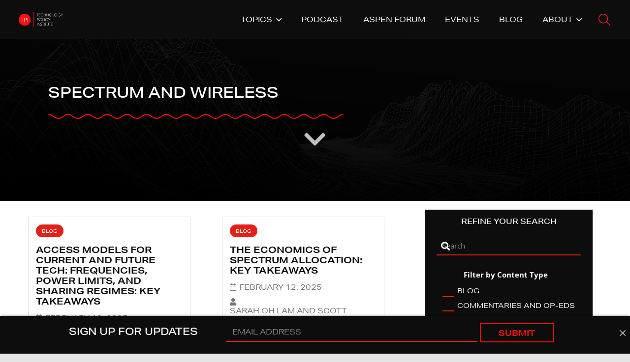

--- FILE ---
content_type: text/html; charset=UTF-8
request_url: https://techpolicyinstitute.org/topics/spectrum-and-wireless/page/2/
body_size: 30434
content:
<!DOCTYPE HTML>
<html lang="en-US">
<head>
	<meta charset="UTF-8">
<script>
var gform;gform||(document.addEventListener("gform_main_scripts_loaded",function(){gform.scriptsLoaded=!0}),document.addEventListener("gform/theme/scripts_loaded",function(){gform.themeScriptsLoaded=!0}),window.addEventListener("DOMContentLoaded",function(){gform.domLoaded=!0}),gform={domLoaded:!1,scriptsLoaded:!1,themeScriptsLoaded:!1,isFormEditor:()=>"function"==typeof InitializeEditor,callIfLoaded:function(o){return!(!gform.domLoaded||!gform.scriptsLoaded||!gform.themeScriptsLoaded&&!gform.isFormEditor()||(gform.isFormEditor()&&console.warn("The use of gform.initializeOnLoaded() is deprecated in the form editor context and will be removed in Gravity Forms 3.1."),o(),0))},initializeOnLoaded:function(o){gform.callIfLoaded(o)||(document.addEventListener("gform_main_scripts_loaded",()=>{gform.scriptsLoaded=!0,gform.callIfLoaded(o)}),document.addEventListener("gform/theme/scripts_loaded",()=>{gform.themeScriptsLoaded=!0,gform.callIfLoaded(o)}),window.addEventListener("DOMContentLoaded",()=>{gform.domLoaded=!0,gform.callIfLoaded(o)}))},hooks:{action:{},filter:{}},addAction:function(o,r,e,t){gform.addHook("action",o,r,e,t)},addFilter:function(o,r,e,t){gform.addHook("filter",o,r,e,t)},doAction:function(o){gform.doHook("action",o,arguments)},applyFilters:function(o){return gform.doHook("filter",o,arguments)},removeAction:function(o,r){gform.removeHook("action",o,r)},removeFilter:function(o,r,e){gform.removeHook("filter",o,r,e)},addHook:function(o,r,e,t,n){null==gform.hooks[o][r]&&(gform.hooks[o][r]=[]);var d=gform.hooks[o][r];null==n&&(n=r+"_"+d.length),gform.hooks[o][r].push({tag:n,callable:e,priority:t=null==t?10:t})},doHook:function(r,o,e){var t;if(e=Array.prototype.slice.call(e,1),null!=gform.hooks[r][o]&&((o=gform.hooks[r][o]).sort(function(o,r){return o.priority-r.priority}),o.forEach(function(o){"function"!=typeof(t=o.callable)&&(t=window[t]),"action"==r?t.apply(null,e):e[0]=t.apply(null,e)})),"filter"==r)return e[0]},removeHook:function(o,r,t,n){var e;null!=gform.hooks[o][r]&&(e=(e=gform.hooks[o][r]).filter(function(o,r,e){return!!(null!=n&&n!=o.tag||null!=t&&t!=o.priority)}),gform.hooks[o][r]=e)}});
</script>

	
<!-- Author Meta Tags by Molongui Authorship Pro, visit: https://www.molongui.com/wordpress-plugin-post-authors -->
<!-- /Molongui Authorship -->

<meta name='robots' content='index, follow, max-image-preview:large, max-snippet:-1, max-video-preview:-1' />
	<style>img:is([sizes="auto" i], [sizes^="auto," i]) { contain-intrinsic-size: 3000px 1500px }</style>
	
	<!-- This site is optimized with the Yoast SEO plugin v26.7 - https://yoast.com/wordpress/plugins/seo/ -->
	<title>Spectrum and Wireless Archives - Page 2 of 10 - The Technology Policy Institute</title>
	<link rel="canonical" href="https://techpolicyinstitute.org/topics/spectrum-and-wireless/page/2/" />
	<link rel="prev" href="https://techpolicyinstitute.org/topics/spectrum-and-wireless/" />
	<link rel="next" href="https://techpolicyinstitute.org/topics/spectrum-and-wireless/page/3/" />
	<meta property="og:locale" content="en_US" />
	<meta property="og:type" content="article" />
	<meta property="og:title" content="Spectrum and Wireless Archives - Page 2 of 10 - The Technology Policy Institute" />
	<meta property="og:url" content="https://techpolicyinstitute.org/topics/spectrum-and-wireless/" />
	<meta property="og:site_name" content="The Technology Policy Institute" />
	<meta property="og:image" content="https://techpolicyinstitute.org/wp-content/uploads/2021/06/TPI-social-image.png" />
	<meta property="og:image:width" content="1200" />
	<meta property="og:image:height" content="630" />
	<meta property="og:image:type" content="image/png" />
	<meta name="twitter:card" content="summary_large_image" />
	<meta name="twitter:site" content="@techpolicyinst" />
	<script type="application/ld+json" class="yoast-schema-graph">{"@context":"https://schema.org","@graph":[{"@type":"CollectionPage","@id":"https://techpolicyinstitute.org/topics/spectrum-and-wireless/","url":"https://techpolicyinstitute.org/topics/spectrum-and-wireless/page/2/","name":"Spectrum and Wireless Archives - Page 2 of 10 - The Technology Policy Institute","isPartOf":{"@id":"https://techpolicyinstitute.org/#website"},"breadcrumb":{"@id":"https://techpolicyinstitute.org/topics/spectrum-and-wireless/page/2/#breadcrumb"},"inLanguage":"en-US"},{"@type":"BreadcrumbList","@id":"https://techpolicyinstitute.org/topics/spectrum-and-wireless/page/2/#breadcrumb","itemListElement":[{"@type":"ListItem","position":1,"name":"Home","item":"https://techpolicyinstitute.org/"},{"@type":"ListItem","position":2,"name":"Broadband","item":"https://techpolicyinstitute.org/topics/broadband/"},{"@type":"ListItem","position":3,"name":"Spectrum and Wireless"}]},{"@type":"WebSite","@id":"https://techpolicyinstitute.org/#website","url":"https://techpolicyinstitute.org/","name":"The Technology Policy Institute","description":"Studying the Global Information Economy","publisher":{"@id":"https://techpolicyinstitute.org/#organization"},"potentialAction":[{"@type":"SearchAction","target":{"@type":"EntryPoint","urlTemplate":"https://techpolicyinstitute.org/?s={search_term_string}"},"query-input":{"@type":"PropertyValueSpecification","valueRequired":true,"valueName":"search_term_string"}}],"inLanguage":"en-US"},{"@type":"Organization","@id":"https://techpolicyinstitute.org/#organization","name":"Technology Policy Institute","url":"https://techpolicyinstitute.org/","logo":{"@type":"ImageObject","inLanguage":"en-US","@id":"https://techpolicyinstitute.org/#/schema/logo/image/","url":"https://techpolicyinstitute.org/wp-content/uploads/2020/08/TPI-main.png","contentUrl":"https://techpolicyinstitute.org/wp-content/uploads/2020/08/TPI-main.png","width":700,"height":234,"caption":"Technology Policy Institute"},"image":{"@id":"https://techpolicyinstitute.org/#/schema/logo/image/"},"sameAs":["https://www.facebook.com/techpolicyinstitute/","https://x.com/techpolicyinst","https://www.instagram.com/techpolicyinstitute","https://www.linkedin.com/company/technology-policy-institute/","https://www.youtube.com/user/techpolicyinstitute"]}]}</script>
	<!-- / Yoast SEO plugin. -->


<link rel="alternate" type="text/calendar" title="The Technology Policy Institute &raquo; iCal Feed" href="https://techpolicyinstitute.org/events/?ical=1" />
<meta name="viewport" content="width=device-width, initial-scale=1">
<meta name="theme-color" content="#242424">
<script>
window._wpemojiSettings = {"baseUrl":"https:\/\/s.w.org\/images\/core\/emoji\/16.0.1\/72x72\/","ext":".png","svgUrl":"https:\/\/s.w.org\/images\/core\/emoji\/16.0.1\/svg\/","svgExt":".svg","source":{"concatemoji":"https:\/\/techpolicyinstitute.org\/wp-includes\/js\/wp-emoji-release.min.js?ver=6.8.3"}};
/*! This file is auto-generated */
!function(s,n){var o,i,e;function c(e){try{var t={supportTests:e,timestamp:(new Date).valueOf()};sessionStorage.setItem(o,JSON.stringify(t))}catch(e){}}function p(e,t,n){e.clearRect(0,0,e.canvas.width,e.canvas.height),e.fillText(t,0,0);var t=new Uint32Array(e.getImageData(0,0,e.canvas.width,e.canvas.height).data),a=(e.clearRect(0,0,e.canvas.width,e.canvas.height),e.fillText(n,0,0),new Uint32Array(e.getImageData(0,0,e.canvas.width,e.canvas.height).data));return t.every(function(e,t){return e===a[t]})}function u(e,t){e.clearRect(0,0,e.canvas.width,e.canvas.height),e.fillText(t,0,0);for(var n=e.getImageData(16,16,1,1),a=0;a<n.data.length;a++)if(0!==n.data[a])return!1;return!0}function f(e,t,n,a){switch(t){case"flag":return n(e,"\ud83c\udff3\ufe0f\u200d\u26a7\ufe0f","\ud83c\udff3\ufe0f\u200b\u26a7\ufe0f")?!1:!n(e,"\ud83c\udde8\ud83c\uddf6","\ud83c\udde8\u200b\ud83c\uddf6")&&!n(e,"\ud83c\udff4\udb40\udc67\udb40\udc62\udb40\udc65\udb40\udc6e\udb40\udc67\udb40\udc7f","\ud83c\udff4\u200b\udb40\udc67\u200b\udb40\udc62\u200b\udb40\udc65\u200b\udb40\udc6e\u200b\udb40\udc67\u200b\udb40\udc7f");case"emoji":return!a(e,"\ud83e\udedf")}return!1}function g(e,t,n,a){var r="undefined"!=typeof WorkerGlobalScope&&self instanceof WorkerGlobalScope?new OffscreenCanvas(300,150):s.createElement("canvas"),o=r.getContext("2d",{willReadFrequently:!0}),i=(o.textBaseline="top",o.font="600 32px Arial",{});return e.forEach(function(e){i[e]=t(o,e,n,a)}),i}function t(e){var t=s.createElement("script");t.src=e,t.defer=!0,s.head.appendChild(t)}"undefined"!=typeof Promise&&(o="wpEmojiSettingsSupports",i=["flag","emoji"],n.supports={everything:!0,everythingExceptFlag:!0},e=new Promise(function(e){s.addEventListener("DOMContentLoaded",e,{once:!0})}),new Promise(function(t){var n=function(){try{var e=JSON.parse(sessionStorage.getItem(o));if("object"==typeof e&&"number"==typeof e.timestamp&&(new Date).valueOf()<e.timestamp+604800&&"object"==typeof e.supportTests)return e.supportTests}catch(e){}return null}();if(!n){if("undefined"!=typeof Worker&&"undefined"!=typeof OffscreenCanvas&&"undefined"!=typeof URL&&URL.createObjectURL&&"undefined"!=typeof Blob)try{var e="postMessage("+g.toString()+"("+[JSON.stringify(i),f.toString(),p.toString(),u.toString()].join(",")+"));",a=new Blob([e],{type:"text/javascript"}),r=new Worker(URL.createObjectURL(a),{name:"wpTestEmojiSupports"});return void(r.onmessage=function(e){c(n=e.data),r.terminate(),t(n)})}catch(e){}c(n=g(i,f,p,u))}t(n)}).then(function(e){for(var t in e)n.supports[t]=e[t],n.supports.everything=n.supports.everything&&n.supports[t],"flag"!==t&&(n.supports.everythingExceptFlag=n.supports.everythingExceptFlag&&n.supports[t]);n.supports.everythingExceptFlag=n.supports.everythingExceptFlag&&!n.supports.flag,n.DOMReady=!1,n.readyCallback=function(){n.DOMReady=!0}}).then(function(){return e}).then(function(){var e;n.supports.everything||(n.readyCallback(),(e=n.source||{}).concatemoji?t(e.concatemoji):e.wpemoji&&e.twemoji&&(t(e.twemoji),t(e.wpemoji)))}))}((window,document),window._wpemojiSettings);
</script>
<link rel='stylesheet' id='tribe-events-pro-mini-calendar-block-styles-css' href='https://techpolicyinstitute.org/wp-content/plugins/events-calendar-pro/build/css/tribe-events-pro-mini-calendar-block.css?ver=7.7.12' media='all' />
<style id='wp-emoji-styles-inline-css'>

	img.wp-smiley, img.emoji {
		display: inline !important;
		border: none !important;
		box-shadow: none !important;
		height: 1em !important;
		width: 1em !important;
		margin: 0 0.07em !important;
		vertical-align: -0.1em !important;
		background: none !important;
		padding: 0 !important;
	}
</style>
<link rel='stylesheet' id='wp-block-library-css' href='https://techpolicyinstitute.org/wp-includes/css/dist/block-library/style.min.css?ver=6.8.3' media='all' />
<style id='classic-theme-styles-inline-css'>
/*! This file is auto-generated */
.wp-block-button__link{color:#fff;background-color:#32373c;border-radius:9999px;box-shadow:none;text-decoration:none;padding:calc(.667em + 2px) calc(1.333em + 2px);font-size:1.125em}.wp-block-file__button{background:#32373c;color:#fff;text-decoration:none}
</style>
<link rel='stylesheet' id='create-block-document-block-css' href='https://techpolicyinstitute.org/wp-content/plugins/document/build/style-index.css?ver=1671724662' media='all' />
<style id='filebird-block-filebird-gallery-style-inline-css'>
ul.filebird-block-filebird-gallery{margin:auto!important;padding:0!important;width:100%}ul.filebird-block-filebird-gallery.layout-grid{display:grid;grid-gap:20px;align-items:stretch;grid-template-columns:repeat(var(--columns),1fr);justify-items:stretch}ul.filebird-block-filebird-gallery.layout-grid li img{border:1px solid #ccc;box-shadow:2px 2px 6px 0 rgba(0,0,0,.3);height:100%;max-width:100%;-o-object-fit:cover;object-fit:cover;width:100%}ul.filebird-block-filebird-gallery.layout-masonry{-moz-column-count:var(--columns);-moz-column-gap:var(--space);column-gap:var(--space);-moz-column-width:var(--min-width);columns:var(--min-width) var(--columns);display:block;overflow:auto}ul.filebird-block-filebird-gallery.layout-masonry li{margin-bottom:var(--space)}ul.filebird-block-filebird-gallery li{list-style:none}ul.filebird-block-filebird-gallery li figure{height:100%;margin:0;padding:0;position:relative;width:100%}ul.filebird-block-filebird-gallery li figure figcaption{background:linear-gradient(0deg,rgba(0,0,0,.7),rgba(0,0,0,.3) 70%,transparent);bottom:0;box-sizing:border-box;color:#fff;font-size:.8em;margin:0;max-height:100%;overflow:auto;padding:3em .77em .7em;position:absolute;text-align:center;width:100%;z-index:2}ul.filebird-block-filebird-gallery li figure figcaption a{color:inherit}.fb-block-hover-animation-zoomIn figure{overflow:hidden}.fb-block-hover-animation-zoomIn figure img{transform:scale(1);transition:.3s ease-in-out}.fb-block-hover-animation-zoomIn figure:hover img{transform:scale(1.3)}.fb-block-hover-animation-shine figure{overflow:hidden;position:relative}.fb-block-hover-animation-shine figure:before{background:linear-gradient(90deg,hsla(0,0%,100%,0) 0,hsla(0,0%,100%,.3));content:"";display:block;height:100%;left:-75%;position:absolute;top:0;transform:skewX(-25deg);width:50%;z-index:2}.fb-block-hover-animation-shine figure:hover:before{animation:shine .75s}@keyframes shine{to{left:125%}}.fb-block-hover-animation-opacity figure{overflow:hidden}.fb-block-hover-animation-opacity figure img{opacity:1;transition:.3s ease-in-out}.fb-block-hover-animation-opacity figure:hover img{opacity:.5}.fb-block-hover-animation-grayscale figure img{filter:grayscale(100%);transition:.3s ease-in-out}.fb-block-hover-animation-grayscale figure:hover img{filter:grayscale(0)}

</style>
<style id='global-styles-inline-css'>
:root{--wp--preset--aspect-ratio--square: 1;--wp--preset--aspect-ratio--4-3: 4/3;--wp--preset--aspect-ratio--3-4: 3/4;--wp--preset--aspect-ratio--3-2: 3/2;--wp--preset--aspect-ratio--2-3: 2/3;--wp--preset--aspect-ratio--16-9: 16/9;--wp--preset--aspect-ratio--9-16: 9/16;--wp--preset--color--black: #000000;--wp--preset--color--cyan-bluish-gray: #abb8c3;--wp--preset--color--white: #ffffff;--wp--preset--color--pale-pink: #f78da7;--wp--preset--color--vivid-red: #cf2e2e;--wp--preset--color--luminous-vivid-orange: #ff6900;--wp--preset--color--luminous-vivid-amber: #fcb900;--wp--preset--color--light-green-cyan: #7bdcb5;--wp--preset--color--vivid-green-cyan: #00d084;--wp--preset--color--pale-cyan-blue: #8ed1fc;--wp--preset--color--vivid-cyan-blue: #0693e3;--wp--preset--color--vivid-purple: #9b51e0;--wp--preset--gradient--vivid-cyan-blue-to-vivid-purple: linear-gradient(135deg,rgba(6,147,227,1) 0%,rgb(155,81,224) 100%);--wp--preset--gradient--light-green-cyan-to-vivid-green-cyan: linear-gradient(135deg,rgb(122,220,180) 0%,rgb(0,208,130) 100%);--wp--preset--gradient--luminous-vivid-amber-to-luminous-vivid-orange: linear-gradient(135deg,rgba(252,185,0,1) 0%,rgba(255,105,0,1) 100%);--wp--preset--gradient--luminous-vivid-orange-to-vivid-red: linear-gradient(135deg,rgba(255,105,0,1) 0%,rgb(207,46,46) 100%);--wp--preset--gradient--very-light-gray-to-cyan-bluish-gray: linear-gradient(135deg,rgb(238,238,238) 0%,rgb(169,184,195) 100%);--wp--preset--gradient--cool-to-warm-spectrum: linear-gradient(135deg,rgb(74,234,220) 0%,rgb(151,120,209) 20%,rgb(207,42,186) 40%,rgb(238,44,130) 60%,rgb(251,105,98) 80%,rgb(254,248,76) 100%);--wp--preset--gradient--blush-light-purple: linear-gradient(135deg,rgb(255,206,236) 0%,rgb(152,150,240) 100%);--wp--preset--gradient--blush-bordeaux: linear-gradient(135deg,rgb(254,205,165) 0%,rgb(254,45,45) 50%,rgb(107,0,62) 100%);--wp--preset--gradient--luminous-dusk: linear-gradient(135deg,rgb(255,203,112) 0%,rgb(199,81,192) 50%,rgb(65,88,208) 100%);--wp--preset--gradient--pale-ocean: linear-gradient(135deg,rgb(255,245,203) 0%,rgb(182,227,212) 50%,rgb(51,167,181) 100%);--wp--preset--gradient--electric-grass: linear-gradient(135deg,rgb(202,248,128) 0%,rgb(113,206,126) 100%);--wp--preset--gradient--midnight: linear-gradient(135deg,rgb(2,3,129) 0%,rgb(40,116,252) 100%);--wp--preset--font-size--small: 13px;--wp--preset--font-size--medium: 20px;--wp--preset--font-size--large: 36px;--wp--preset--font-size--x-large: 42px;--wp--preset--spacing--20: 0.44rem;--wp--preset--spacing--30: 0.67rem;--wp--preset--spacing--40: 1rem;--wp--preset--spacing--50: 1.5rem;--wp--preset--spacing--60: 2.25rem;--wp--preset--spacing--70: 3.38rem;--wp--preset--spacing--80: 5.06rem;--wp--preset--shadow--natural: 6px 6px 9px rgba(0, 0, 0, 0.2);--wp--preset--shadow--deep: 12px 12px 50px rgba(0, 0, 0, 0.4);--wp--preset--shadow--sharp: 6px 6px 0px rgba(0, 0, 0, 0.2);--wp--preset--shadow--outlined: 6px 6px 0px -3px rgba(255, 255, 255, 1), 6px 6px rgba(0, 0, 0, 1);--wp--preset--shadow--crisp: 6px 6px 0px rgba(0, 0, 0, 1);}:where(.is-layout-flex){gap: 0.5em;}:where(.is-layout-grid){gap: 0.5em;}body .is-layout-flex{display: flex;}.is-layout-flex{flex-wrap: wrap;align-items: center;}.is-layout-flex > :is(*, div){margin: 0;}body .is-layout-grid{display: grid;}.is-layout-grid > :is(*, div){margin: 0;}:where(.wp-block-columns.is-layout-flex){gap: 2em;}:where(.wp-block-columns.is-layout-grid){gap: 2em;}:where(.wp-block-post-template.is-layout-flex){gap: 1.25em;}:where(.wp-block-post-template.is-layout-grid){gap: 1.25em;}.has-black-color{color: var(--wp--preset--color--black) !important;}.has-cyan-bluish-gray-color{color: var(--wp--preset--color--cyan-bluish-gray) !important;}.has-white-color{color: var(--wp--preset--color--white) !important;}.has-pale-pink-color{color: var(--wp--preset--color--pale-pink) !important;}.has-vivid-red-color{color: var(--wp--preset--color--vivid-red) !important;}.has-luminous-vivid-orange-color{color: var(--wp--preset--color--luminous-vivid-orange) !important;}.has-luminous-vivid-amber-color{color: var(--wp--preset--color--luminous-vivid-amber) !important;}.has-light-green-cyan-color{color: var(--wp--preset--color--light-green-cyan) !important;}.has-vivid-green-cyan-color{color: var(--wp--preset--color--vivid-green-cyan) !important;}.has-pale-cyan-blue-color{color: var(--wp--preset--color--pale-cyan-blue) !important;}.has-vivid-cyan-blue-color{color: var(--wp--preset--color--vivid-cyan-blue) !important;}.has-vivid-purple-color{color: var(--wp--preset--color--vivid-purple) !important;}.has-black-background-color{background-color: var(--wp--preset--color--black) !important;}.has-cyan-bluish-gray-background-color{background-color: var(--wp--preset--color--cyan-bluish-gray) !important;}.has-white-background-color{background-color: var(--wp--preset--color--white) !important;}.has-pale-pink-background-color{background-color: var(--wp--preset--color--pale-pink) !important;}.has-vivid-red-background-color{background-color: var(--wp--preset--color--vivid-red) !important;}.has-luminous-vivid-orange-background-color{background-color: var(--wp--preset--color--luminous-vivid-orange) !important;}.has-luminous-vivid-amber-background-color{background-color: var(--wp--preset--color--luminous-vivid-amber) !important;}.has-light-green-cyan-background-color{background-color: var(--wp--preset--color--light-green-cyan) !important;}.has-vivid-green-cyan-background-color{background-color: var(--wp--preset--color--vivid-green-cyan) !important;}.has-pale-cyan-blue-background-color{background-color: var(--wp--preset--color--pale-cyan-blue) !important;}.has-vivid-cyan-blue-background-color{background-color: var(--wp--preset--color--vivid-cyan-blue) !important;}.has-vivid-purple-background-color{background-color: var(--wp--preset--color--vivid-purple) !important;}.has-black-border-color{border-color: var(--wp--preset--color--black) !important;}.has-cyan-bluish-gray-border-color{border-color: var(--wp--preset--color--cyan-bluish-gray) !important;}.has-white-border-color{border-color: var(--wp--preset--color--white) !important;}.has-pale-pink-border-color{border-color: var(--wp--preset--color--pale-pink) !important;}.has-vivid-red-border-color{border-color: var(--wp--preset--color--vivid-red) !important;}.has-luminous-vivid-orange-border-color{border-color: var(--wp--preset--color--luminous-vivid-orange) !important;}.has-luminous-vivid-amber-border-color{border-color: var(--wp--preset--color--luminous-vivid-amber) !important;}.has-light-green-cyan-border-color{border-color: var(--wp--preset--color--light-green-cyan) !important;}.has-vivid-green-cyan-border-color{border-color: var(--wp--preset--color--vivid-green-cyan) !important;}.has-pale-cyan-blue-border-color{border-color: var(--wp--preset--color--pale-cyan-blue) !important;}.has-vivid-cyan-blue-border-color{border-color: var(--wp--preset--color--vivid-cyan-blue) !important;}.has-vivid-purple-border-color{border-color: var(--wp--preset--color--vivid-purple) !important;}.has-vivid-cyan-blue-to-vivid-purple-gradient-background{background: var(--wp--preset--gradient--vivid-cyan-blue-to-vivid-purple) !important;}.has-light-green-cyan-to-vivid-green-cyan-gradient-background{background: var(--wp--preset--gradient--light-green-cyan-to-vivid-green-cyan) !important;}.has-luminous-vivid-amber-to-luminous-vivid-orange-gradient-background{background: var(--wp--preset--gradient--luminous-vivid-amber-to-luminous-vivid-orange) !important;}.has-luminous-vivid-orange-to-vivid-red-gradient-background{background: var(--wp--preset--gradient--luminous-vivid-orange-to-vivid-red) !important;}.has-very-light-gray-to-cyan-bluish-gray-gradient-background{background: var(--wp--preset--gradient--very-light-gray-to-cyan-bluish-gray) !important;}.has-cool-to-warm-spectrum-gradient-background{background: var(--wp--preset--gradient--cool-to-warm-spectrum) !important;}.has-blush-light-purple-gradient-background{background: var(--wp--preset--gradient--blush-light-purple) !important;}.has-blush-bordeaux-gradient-background{background: var(--wp--preset--gradient--blush-bordeaux) !important;}.has-luminous-dusk-gradient-background{background: var(--wp--preset--gradient--luminous-dusk) !important;}.has-pale-ocean-gradient-background{background: var(--wp--preset--gradient--pale-ocean) !important;}.has-electric-grass-gradient-background{background: var(--wp--preset--gradient--electric-grass) !important;}.has-midnight-gradient-background{background: var(--wp--preset--gradient--midnight) !important;}.has-small-font-size{font-size: var(--wp--preset--font-size--small) !important;}.has-medium-font-size{font-size: var(--wp--preset--font-size--medium) !important;}.has-large-font-size{font-size: var(--wp--preset--font-size--large) !important;}.has-x-large-font-size{font-size: var(--wp--preset--font-size--x-large) !important;}
:where(.wp-block-post-template.is-layout-flex){gap: 1.25em;}:where(.wp-block-post-template.is-layout-grid){gap: 1.25em;}
:where(.wp-block-columns.is-layout-flex){gap: 2em;}:where(.wp-block-columns.is-layout-grid){gap: 2em;}
:root :where(.wp-block-pullquote){font-size: 1.5em;line-height: 1.6;}
</style>
<link rel='stylesheet' id='announcer-css-css' href='https://techpolicyinstitute.org/wp-content/plugins/announcer-pro/public/css/style.css?ver=6.2' media='all' />
<link rel='stylesheet' id='animate-css-css' href='https://techpolicyinstitute.org/wp-content/plugins/announcer-pro/public/css/animate.min.css?ver=6.2' media='all' />
<link rel='stylesheet' id='authors-list-css-css' href='https://techpolicyinstitute.org/wp-content/plugins/authors-list/backend/assets/css/front.css?ver=2.0.6.2' media='all' />
<link rel='stylesheet' id='jquery-ui-css-css' href='https://techpolicyinstitute.org/wp-content/plugins/authors-list/backend/assets/css/jquery-ui.css?ver=2.0.6.2' media='all' />
<link rel='stylesheet' id='ce_responsive-css' href='https://techpolicyinstitute.org/wp-content/plugins/simple-embed-code/css/video-container.min.css?ver=2.5.1' media='all' />
<link rel='stylesheet' id='wptls_style-css' href='https://techpolicyinstitute.org/wp-content/plugins/taxonomy-list/assets/style.css?ver=6.8.3' media='all' />
<link rel='stylesheet' id='bsfrt_frontend-css' href='https://techpolicyinstitute.org/wp-content/plugins/read-meter/assets/css/bsfrt-frontend-css.min.css?ver=1.0.11' media='all' />
<link rel='stylesheet' id='us-theme-css' href='https://techpolicyinstitute.org/wp-content/uploads/us-assets/techpolicyinstitute.org.css?ver=e7070c30' media='all' />
<link rel='stylesheet' id='theme-style-css' href='https://techpolicyinstitute.org/wp-content/themes/Impreza-child/style.css?ver=8.42' media='all' />
<script src="https://techpolicyinstitute.org/wp-includes/js/jquery/jquery.min.js?ver=3.7.1" id="jquery-core-js"></script>
<script src="https://techpolicyinstitute.org/wp-content/plugins/document/assets/pdfobject.min.js?ver=1" id="document-pdf-object-js"></script>
<script></script><link rel="https://api.w.org/" href="https://techpolicyinstitute.org/wp-json/" /><link rel="EditURI" type="application/rsd+xml" title="RSD" href="https://techpolicyinstitute.org/xmlrpc.php?rsd" />
<!-- start Simple Custom CSS and JS -->
<style>
.ancr-pos-bottom #gform_wrapper_1.gform_wrapper {
    display: flex;
    align-items: center;
}

.ancr-pos-bottom #gform_wrapper_1.gform_wrapper .gform_heading{
	width: 320px;
}

.ancr-pos-bottom #gform_wrapper_1.gform_wrapper .gform_heading h2{
	margin-bottom: 0.75rem;
}

.ancr-pos-bottom #gform_wrapper_1.gform_wrapper .gform_body #field_submit {
	display: grid;
}

@media (max-width: 1160px) {
	.ancr-pos-bottom #gform_wrapper_1.gform_wrapper {
		flex-flow: wrap;
	}
	
	.ancr-pos-bottom #gform_wrapper_1.gform_wrapper #field_1_1 {
		grid-column: span 9;
	}
}

@media (max-width: 640px) {
	.ancr-pos-bottom #gform_wrapper_1.gform_wrapper #gform_1 {
		width: 94%;
	}
	
	.ancr-pos-bottom #gform_wrapper_1.gform_wrapper #field_1_1 {
		grid-column: span 12;
	}
}</style>
<!-- end Simple Custom CSS and JS -->
<!-- start Simple Custom CSS and JS -->
<script>
/* Default comment here */ 

jQuery(document).ready(function( $ ){
  $('a[href$="pdf"]').addClass('target-blank');
  $("a.target-blank").attr('target','_blank');
});</script>
<!-- end Simple Custom CSS and JS -->
<meta name="et-api-version" content="v1"><meta name="et-api-origin" content="https://techpolicyinstitute.org"><link rel="https://theeventscalendar.com/" href="https://techpolicyinstitute.org/wp-json/tribe/tickets/v1/" /><meta name="tec-api-version" content="v1"><meta name="tec-api-origin" content="https://techpolicyinstitute.org"><link rel="alternate" href="https://techpolicyinstitute.org/wp-json/tribe/events/v1/" />		<style type="text/css">.pp-podcast {opacity: 0;}</style>
		            <style>
                .molongui-disabled-link
                {
                    border-bottom: none !important;
                    text-decoration: none !important;
                    color: inherit !important;
                    cursor: inherit !important;
                }
                .molongui-disabled-link:hover,
                .molongui-disabled-link:hover span
                {
                    border-bottom: none !important;
                    text-decoration: none !important;
                    color: inherit !important;
                    cursor: inherit !important;
                }
            </style>
            		<script id="us_add_no_touch">
			if ( ! /Android|webOS|iPhone|iPad|iPod|BlackBerry|IEMobile|Opera Mini/i.test( navigator.userAgent ) ) {
				document.documentElement.classList.add( "no-touch" );
			}
		</script>
				<script id="us_color_scheme_switch_class">
			if ( document.cookie.includes( "us_color_scheme_switch_is_on=true" ) ) {
				document.documentElement.classList.add( "us-color-scheme-on" );
			}
		</script>
		
<!-- Meta Pixel Code -->
<script type='text/javascript'>
!function(f,b,e,v,n,t,s){if(f.fbq)return;n=f.fbq=function(){n.callMethod?
n.callMethod.apply(n,arguments):n.queue.push(arguments)};if(!f._fbq)f._fbq=n;
n.push=n;n.loaded=!0;n.version='2.0';n.queue=[];t=b.createElement(e);t.async=!0;
t.src=v;s=b.getElementsByTagName(e)[0];s.parentNode.insertBefore(t,s)}(window,
document,'script','https://connect.facebook.net/en_US/fbevents.js');
</script>
<!-- End Meta Pixel Code -->
<script type='text/javascript'>var url = window.location.origin + '?ob=open-bridge';
            fbq('set', 'openbridge', '414473956097754', url);
fbq('init', '414473956097754', {}, {
    "agent": "wordpress-6.8.3-4.1.5"
})</script><script type='text/javascript'>
    fbq('track', 'PageView', []);
  </script><meta name="generator" content="Powered by WPBakery Page Builder - drag and drop page builder for WordPress."/>
		<style type="text/css">
		.admin-bar .progress-container-top {
		background: unset;
		height: 12px;

		}
		.progress-container-top {
		background: unset;
		height: 12px;

		}
		.progress-container-bottom {
		background: unset;
		height: 12px;

		} 
		.progress-bar {
		background: #fc0d0d;
		height: 12px;
		width: 0%;

		}           
		</style>
				<meta name="generator" content="Powered by Slider Revolution 6.7.40 - responsive, Mobile-Friendly Slider Plugin for WordPress with comfortable drag and drop interface." />
<link rel="icon" href="https://techpolicyinstitute.org/wp-content/uploads/2018/06/cropped-TPI_14x14-1-32x32.png" sizes="32x32" />
<link rel="icon" href="https://techpolicyinstitute.org/wp-content/uploads/2018/06/cropped-TPI_14x14-1-192x192.png" sizes="192x192" />
<link rel="apple-touch-icon" href="https://techpolicyinstitute.org/wp-content/uploads/2018/06/cropped-TPI_14x14-1-180x180.png" />
<meta name="msapplication-TileImage" content="https://techpolicyinstitute.org/wp-content/uploads/2018/06/cropped-TPI_14x14-1-270x270.png" />
<script>function setREVStartSize(e){
			//window.requestAnimationFrame(function() {
				window.RSIW = window.RSIW===undefined ? window.innerWidth : window.RSIW;
				window.RSIH = window.RSIH===undefined ? window.innerHeight : window.RSIH;
				try {
					var pw = document.getElementById(e.c).parentNode.offsetWidth,
						newh;
					pw = pw===0 || isNaN(pw) || (e.l=="fullwidth" || e.layout=="fullwidth") ? window.RSIW : pw;
					e.tabw = e.tabw===undefined ? 0 : parseInt(e.tabw);
					e.thumbw = e.thumbw===undefined ? 0 : parseInt(e.thumbw);
					e.tabh = e.tabh===undefined ? 0 : parseInt(e.tabh);
					e.thumbh = e.thumbh===undefined ? 0 : parseInt(e.thumbh);
					e.tabhide = e.tabhide===undefined ? 0 : parseInt(e.tabhide);
					e.thumbhide = e.thumbhide===undefined ? 0 : parseInt(e.thumbhide);
					e.mh = e.mh===undefined || e.mh=="" || e.mh==="auto" ? 0 : parseInt(e.mh,0);
					if(e.layout==="fullscreen" || e.l==="fullscreen")
						newh = Math.max(e.mh,window.RSIH);
					else{
						e.gw = Array.isArray(e.gw) ? e.gw : [e.gw];
						for (var i in e.rl) if (e.gw[i]===undefined || e.gw[i]===0) e.gw[i] = e.gw[i-1];
						e.gh = e.el===undefined || e.el==="" || (Array.isArray(e.el) && e.el.length==0)? e.gh : e.el;
						e.gh = Array.isArray(e.gh) ? e.gh : [e.gh];
						for (var i in e.rl) if (e.gh[i]===undefined || e.gh[i]===0) e.gh[i] = e.gh[i-1];
											
						var nl = new Array(e.rl.length),
							ix = 0,
							sl;
						e.tabw = e.tabhide>=pw ? 0 : e.tabw;
						e.thumbw = e.thumbhide>=pw ? 0 : e.thumbw;
						e.tabh = e.tabhide>=pw ? 0 : e.tabh;
						e.thumbh = e.thumbhide>=pw ? 0 : e.thumbh;
						for (var i in e.rl) nl[i] = e.rl[i]<window.RSIW ? 0 : e.rl[i];
						sl = nl[0];
						for (var i in nl) if (sl>nl[i] && nl[i]>0) { sl = nl[i]; ix=i;}
						var m = pw>(e.gw[ix]+e.tabw+e.thumbw) ? 1 : (pw-(e.tabw+e.thumbw)) / (e.gw[ix]);
						newh =  (e.gh[ix] * m) + (e.tabh + e.thumbh);
					}
					var el = document.getElementById(e.c);
					if (el!==null && el) el.style.height = newh+"px";
					el = document.getElementById(e.c+"_wrapper");
					if (el!==null && el) {
						el.style.height = newh+"px";
						el.style.display = "block";
					}
				} catch(e){
					console.log("Failure at Presize of Slider:" + e)
				}
			//});
		  };</script>
<noscript><style> .wpb_animate_when_almost_visible { opacity: 1; }</style></noscript>		<style id="us-icon-fonts">@font-face{font-display:swap;font-style:normal;font-family:"fontawesome";font-weight:900;src:url("https://techpolicyinstitute.org/wp-content/themes/Impreza/fonts/fa-solid-900.woff2?ver=8.42") format("woff2")}.fas{font-family:"fontawesome";font-weight:900}@font-face{font-display:swap;font-style:normal;font-family:"fontawesome";font-weight:400;src:url("https://techpolicyinstitute.org/wp-content/themes/Impreza/fonts/fa-regular-400.woff2?ver=8.42") format("woff2")}.far{font-family:"fontawesome";font-weight:400}@font-face{font-display:swap;font-style:normal;font-family:"fontawesome";font-weight:300;src:url("https://techpolicyinstitute.org/wp-content/themes/Impreza/fonts/fa-light-300.woff2?ver=8.42") format("woff2")}.fal{font-family:"fontawesome";font-weight:300}@font-face{font-display:swap;font-style:normal;font-family:"Font Awesome 5 Duotone";font-weight:900;src:url("https://techpolicyinstitute.org/wp-content/themes/Impreza/fonts/fa-duotone-900.woff2?ver=8.42") format("woff2")}.fad{font-family:"Font Awesome 5 Duotone";font-weight:900}.fad{position:relative}.fad:before{position:absolute}.fad:after{opacity:0.4}@font-face{font-display:swap;font-style:normal;font-family:"Font Awesome 5 Brands";font-weight:400;src:url("https://techpolicyinstitute.org/wp-content/themes/Impreza/fonts/fa-brands-400.woff2?ver=8.42") format("woff2")}.fab{font-family:"Font Awesome 5 Brands";font-weight:400}@font-face{font-display:block;font-style:normal;font-family:"Material Icons";font-weight:400;src:url("https://techpolicyinstitute.org/wp-content/themes/Impreza/fonts/material-icons.woff2?ver=8.42") format("woff2")}.material-icons{font-family:"Material Icons";font-weight:400}</style>
				<style id="us-current-header-css"> .l-subheader.at_middle,.l-subheader.at_middle .w-dropdown-list,.l-subheader.at_middle .type_mobile .w-nav-list.level_1{background:var(--color-alt-content-bg);color:var(--color-header-middle-text)}.no-touch .l-subheader.at_middle a:hover,.no-touch .l-header.bg_transparent .l-subheader.at_middle .w-dropdown.opened a:hover{color:var(--color-header-middle-text-hover)}.l-header.bg_transparent:not(.sticky) .l-subheader.at_middle{background:var(--color-header-transparent-bg);color:#ffffff}.no-touch .l-header.bg_transparent:not(.sticky) .at_middle .w-cart-link:hover,.no-touch .l-header.bg_transparent:not(.sticky) .at_middle .w-text a:hover,.no-touch .l-header.bg_transparent:not(.sticky) .at_middle .w-html a:hover,.no-touch .l-header.bg_transparent:not(.sticky) .at_middle .w-nav>a:hover,.no-touch .l-header.bg_transparent:not(.sticky) .at_middle .w-menu a:hover,.no-touch .l-header.bg_transparent:not(.sticky) .at_middle .w-search>a:hover,.no-touch .l-header.bg_transparent:not(.sticky) .at_middle .w-socials.shape_none.color_text a:hover,.no-touch .l-header.bg_transparent:not(.sticky) .at_middle .w-socials.shape_none.color_link a:hover,.no-touch .l-header.bg_transparent:not(.sticky) .at_middle .w-dropdown a:hover,.no-touch .l-header.bg_transparent:not(.sticky) .at_middle .type_desktop .menu-item.level_1.opened>a,.no-touch .l-header.bg_transparent:not(.sticky) .at_middle .type_desktop .menu-item.level_1:hover>a{color:var(--color-header-transparent-text-hover)}.header_ver .l-header{background:var(--color-alt-content-bg);color:var(--color-header-middle-text)}@media (min-width:1281px){.hidden_for_default{display:none!important}.l-subheader.at_top{display:none}.l-subheader.at_bottom{display:none}.l-header{position:relative;z-index:111}.l-subheader{margin:0 auto}.l-subheader.width_full{padding-left:1.5rem;padding-right:1.5rem}.l-subheader-h{display:flex;align-items:center;position:relative;margin:0 auto;max-width:var(--site-content-width,1200px);height:inherit}.w-header-show{display:none}.l-header.pos_fixed{position:fixed;left:var(--site-outline-width,0);right:var(--site-outline-width,0)}.l-header.pos_fixed:not(.notransition) .l-subheader{transition-property:transform,background,box-shadow,line-height,height,visibility;transition-duration:.3s;transition-timing-function:cubic-bezier(.78,.13,.15,.86)}.headerinpos_bottom.sticky_first_section .l-header.pos_fixed{position:fixed!important}.header_hor .l-header.sticky_auto_hide{transition:margin .3s cubic-bezier(.78,.13,.15,.86) .1s}.header_hor .l-header.sticky_auto_hide.down{margin-top:calc(-1.1 * var(--header-sticky-height,0px) )}.l-header.bg_transparent:not(.sticky) .l-subheader{box-shadow:none!important;background:none}.l-header.bg_transparent~.l-main .l-section.width_full.height_auto:first-of-type>.l-section-h{padding-top:0!important;padding-bottom:0!important}.l-header.pos_static.bg_transparent{position:absolute;left:var(--site-outline-width,0);right:var(--site-outline-width,0)}.l-subheader.width_full .l-subheader-h{max-width:none!important}.l-header.shadow_thin .l-subheader.at_middle,.l-header.shadow_thin .l-subheader.at_bottom{box-shadow:0 1px 0 rgba(0,0,0,0.08)}.l-header.shadow_wide .l-subheader.at_middle,.l-header.shadow_wide .l-subheader.at_bottom{box-shadow:0 3px 5px -1px rgba(0,0,0,0.1),0 2px 1px -1px rgba(0,0,0,0.05)}.header_hor .l-subheader-cell>.w-cart{margin-left:0;margin-right:0}:root{--header-height:80px;--header-sticky-height:50px}.l-header:before{content:'80'}.l-header.sticky:before{content:'50'}.l-subheader.at_top{line-height:30px;height:30px;overflow:visible;visibility:visible}.l-header.sticky .l-subheader.at_top{line-height:30px;height:30px;overflow:visible;visibility:visible}.l-subheader.at_middle{line-height:80px;height:80px;overflow:visible;visibility:visible}.l-header.sticky .l-subheader.at_middle{line-height:50px;height:50px;overflow:visible;visibility:visible}.l-subheader.at_bottom{line-height:50px;height:50px;overflow:visible;visibility:visible}.l-header.sticky .l-subheader.at_bottom{line-height:50px;height:50px;overflow:visible;visibility:visible}.headerinpos_above .l-header.pos_fixed{overflow:hidden;transition:transform 0.3s;transform:translate3d(0,-100%,0)}.headerinpos_above .l-header.pos_fixed.sticky{overflow:visible;transform:none}.headerinpos_above .l-header.pos_fixed~.l-section>.l-section-h,.headerinpos_above .l-header.pos_fixed~.l-main .l-section:first-of-type>.l-section-h{padding-top:0!important}.headerinpos_below .l-header.pos_fixed:not(.sticky){position:absolute;top:100%}.headerinpos_below .l-header.pos_fixed~.l-main>.l-section:first-of-type>.l-section-h{padding-top:0!important}.headerinpos_below .l-header.pos_fixed~.l-main .l-section.full_height:nth-of-type(2){min-height:100vh}.headerinpos_below .l-header.pos_fixed~.l-main>.l-section:nth-of-type(2)>.l-section-h{padding-top:var(--header-height)}.headerinpos_bottom .l-header.pos_fixed:not(.sticky){position:absolute;top:100vh}.headerinpos_bottom .l-header.pos_fixed~.l-main>.l-section:first-of-type>.l-section-h{padding-top:0!important}.headerinpos_bottom .l-header.pos_fixed~.l-main>.l-section:first-of-type>.l-section-h{padding-bottom:var(--header-height)}.headerinpos_bottom .l-header.pos_fixed.bg_transparent~.l-main .l-section.valign_center:not(.height_auto):first-of-type>.l-section-h{top:calc( var(--header-height) / 2 )}.headerinpos_bottom .l-header.pos_fixed:not(.sticky) .w-cart.layout_dropdown .w-cart-content,.headerinpos_bottom .l-header.pos_fixed:not(.sticky) .w-nav.type_desktop .w-nav-list.level_2{bottom:100%;transform-origin:0 100%}.headerinpos_bottom .l-header.pos_fixed:not(.sticky) .w-nav.type_mobile.m_layout_dropdown .w-nav-list.level_1{top:auto;bottom:100%;box-shadow:var(--box-shadow-up)}.headerinpos_bottom .l-header.pos_fixed:not(.sticky) .w-nav.type_desktop .w-nav-list.level_3,.headerinpos_bottom .l-header.pos_fixed:not(.sticky) .w-nav.type_desktop .w-nav-list.level_4{top:auto;bottom:0;transform-origin:0 100%}.headerinpos_bottom .l-header.pos_fixed:not(.sticky) .w-dropdown-list{top:auto;bottom:-0.4em;padding-top:0.4em;padding-bottom:2.4em}.admin-bar .l-header.pos_static.bg_solid~.l-main .l-section.full_height:first-of-type{min-height:calc( 100vh - var(--header-height) - 32px )}.admin-bar .l-header.pos_fixed:not(.sticky_auto_hide)~.l-main .l-section.full_height:not(:first-of-type){min-height:calc( 100vh - var(--header-sticky-height) - 32px )}.admin-bar.headerinpos_below .l-header.pos_fixed~.l-main .l-section.full_height:nth-of-type(2){min-height:calc(100vh - 32px)}}@media (min-width:971px) and (max-width:1280px){.hidden_for_laptops{display:none!important}.l-subheader.at_top{display:none}.l-subheader.at_bottom{display:none}.l-header{position:relative;z-index:111}.l-subheader{margin:0 auto}.l-subheader.width_full{padding-left:1.5rem;padding-right:1.5rem}.l-subheader-h{display:flex;align-items:center;position:relative;margin:0 auto;max-width:var(--site-content-width,1200px);height:inherit}.w-header-show{display:none}.l-header.pos_fixed{position:fixed;left:var(--site-outline-width,0);right:var(--site-outline-width,0)}.l-header.pos_fixed:not(.notransition) .l-subheader{transition-property:transform,background,box-shadow,line-height,height,visibility;transition-duration:.3s;transition-timing-function:cubic-bezier(.78,.13,.15,.86)}.headerinpos_bottom.sticky_first_section .l-header.pos_fixed{position:fixed!important}.header_hor .l-header.sticky_auto_hide{transition:margin .3s cubic-bezier(.78,.13,.15,.86) .1s}.header_hor .l-header.sticky_auto_hide.down{margin-top:calc(-1.1 * var(--header-sticky-height,0px) )}.l-header.bg_transparent:not(.sticky) .l-subheader{box-shadow:none!important;background:none}.l-header.bg_transparent~.l-main .l-section.width_full.height_auto:first-of-type>.l-section-h{padding-top:0!important;padding-bottom:0!important}.l-header.pos_static.bg_transparent{position:absolute;left:var(--site-outline-width,0);right:var(--site-outline-width,0)}.l-subheader.width_full .l-subheader-h{max-width:none!important}.l-header.shadow_thin .l-subheader.at_middle,.l-header.shadow_thin .l-subheader.at_bottom{box-shadow:0 1px 0 rgba(0,0,0,0.08)}.l-header.shadow_wide .l-subheader.at_middle,.l-header.shadow_wide .l-subheader.at_bottom{box-shadow:0 3px 5px -1px rgba(0,0,0,0.1),0 2px 1px -1px rgba(0,0,0,0.05)}.header_hor .l-subheader-cell>.w-cart{margin-left:0;margin-right:0}:root{--header-height:80px;--header-sticky-height:50px}.l-header:before{content:'80'}.l-header.sticky:before{content:'50'}.l-subheader.at_top{line-height:30px;height:30px;overflow:visible;visibility:visible}.l-header.sticky .l-subheader.at_top{line-height:30px;height:30px;overflow:visible;visibility:visible}.l-subheader.at_middle{line-height:80px;height:80px;overflow:visible;visibility:visible}.l-header.sticky .l-subheader.at_middle{line-height:50px;height:50px;overflow:visible;visibility:visible}.l-subheader.at_bottom{line-height:50px;height:50px;overflow:visible;visibility:visible}.l-header.sticky .l-subheader.at_bottom{line-height:50px;height:50px;overflow:visible;visibility:visible}.headerinpos_above .l-header.pos_fixed{overflow:hidden;transition:transform 0.3s;transform:translate3d(0,-100%,0)}.headerinpos_above .l-header.pos_fixed.sticky{overflow:visible;transform:none}.headerinpos_above .l-header.pos_fixed~.l-section>.l-section-h,.headerinpos_above .l-header.pos_fixed~.l-main .l-section:first-of-type>.l-section-h{padding-top:0!important}.headerinpos_below .l-header.pos_fixed:not(.sticky){position:absolute;top:100%}.headerinpos_below .l-header.pos_fixed~.l-main>.l-section:first-of-type>.l-section-h{padding-top:0!important}.headerinpos_below .l-header.pos_fixed~.l-main .l-section.full_height:nth-of-type(2){min-height:100vh}.headerinpos_below .l-header.pos_fixed~.l-main>.l-section:nth-of-type(2)>.l-section-h{padding-top:var(--header-height)}.headerinpos_bottom .l-header.pos_fixed:not(.sticky){position:absolute;top:100vh}.headerinpos_bottom .l-header.pos_fixed~.l-main>.l-section:first-of-type>.l-section-h{padding-top:0!important}.headerinpos_bottom .l-header.pos_fixed~.l-main>.l-section:first-of-type>.l-section-h{padding-bottom:var(--header-height)}.headerinpos_bottom .l-header.pos_fixed.bg_transparent~.l-main .l-section.valign_center:not(.height_auto):first-of-type>.l-section-h{top:calc( var(--header-height) / 2 )}.headerinpos_bottom .l-header.pos_fixed:not(.sticky) .w-cart.layout_dropdown .w-cart-content,.headerinpos_bottom .l-header.pos_fixed:not(.sticky) .w-nav.type_desktop .w-nav-list.level_2{bottom:100%;transform-origin:0 100%}.headerinpos_bottom .l-header.pos_fixed:not(.sticky) .w-nav.type_mobile.m_layout_dropdown .w-nav-list.level_1{top:auto;bottom:100%;box-shadow:var(--box-shadow-up)}.headerinpos_bottom .l-header.pos_fixed:not(.sticky) .w-nav.type_desktop .w-nav-list.level_3,.headerinpos_bottom .l-header.pos_fixed:not(.sticky) .w-nav.type_desktop .w-nav-list.level_4{top:auto;bottom:0;transform-origin:0 100%}.headerinpos_bottom .l-header.pos_fixed:not(.sticky) .w-dropdown-list{top:auto;bottom:-0.4em;padding-top:0.4em;padding-bottom:2.4em}.admin-bar .l-header.pos_static.bg_solid~.l-main .l-section.full_height:first-of-type{min-height:calc( 100vh - var(--header-height) - 32px )}.admin-bar .l-header.pos_fixed:not(.sticky_auto_hide)~.l-main .l-section.full_height:not(:first-of-type){min-height:calc( 100vh - var(--header-sticky-height) - 32px )}.admin-bar.headerinpos_below .l-header.pos_fixed~.l-main .l-section.full_height:nth-of-type(2){min-height:calc(100vh - 32px)}}@media (min-width:901px) and (max-width:970px){.hidden_for_tablets{display:none!important}.l-subheader.at_top{display:none}.l-subheader.at_bottom{display:none}.l-header{position:relative;z-index:111}.l-subheader{margin:0 auto}.l-subheader.width_full{padding-left:1.5rem;padding-right:1.5rem}.l-subheader-h{display:flex;align-items:center;position:relative;margin:0 auto;max-width:var(--site-content-width,1200px);height:inherit}.w-header-show{display:none}.l-header.pos_fixed{position:fixed;left:var(--site-outline-width,0);right:var(--site-outline-width,0)}.l-header.pos_fixed:not(.notransition) .l-subheader{transition-property:transform,background,box-shadow,line-height,height,visibility;transition-duration:.3s;transition-timing-function:cubic-bezier(.78,.13,.15,.86)}.headerinpos_bottom.sticky_first_section .l-header.pos_fixed{position:fixed!important}.header_hor .l-header.sticky_auto_hide{transition:margin .3s cubic-bezier(.78,.13,.15,.86) .1s}.header_hor .l-header.sticky_auto_hide.down{margin-top:calc(-1.1 * var(--header-sticky-height,0px) )}.l-header.bg_transparent:not(.sticky) .l-subheader{box-shadow:none!important;background:none}.l-header.bg_transparent~.l-main .l-section.width_full.height_auto:first-of-type>.l-section-h{padding-top:0!important;padding-bottom:0!important}.l-header.pos_static.bg_transparent{position:absolute;left:var(--site-outline-width,0);right:var(--site-outline-width,0)}.l-subheader.width_full .l-subheader-h{max-width:none!important}.l-header.shadow_thin .l-subheader.at_middle,.l-header.shadow_thin .l-subheader.at_bottom{box-shadow:0 1px 0 rgba(0,0,0,0.08)}.l-header.shadow_wide .l-subheader.at_middle,.l-header.shadow_wide .l-subheader.at_bottom{box-shadow:0 3px 5px -1px rgba(0,0,0,0.1),0 2px 1px -1px rgba(0,0,0,0.05)}.header_hor .l-subheader-cell>.w-cart{margin-left:0;margin-right:0}:root{--header-height:80px;--header-sticky-height:60px}.l-header:before{content:'80'}.l-header.sticky:before{content:'60'}.l-subheader.at_top{line-height:30px;height:30px;overflow:visible;visibility:visible}.l-header.sticky .l-subheader.at_top{line-height:30px;height:30px;overflow:visible;visibility:visible}.l-subheader.at_middle{line-height:80px;height:80px;overflow:visible;visibility:visible}.l-header.sticky .l-subheader.at_middle{line-height:60px;height:60px;overflow:visible;visibility:visible}.l-subheader.at_bottom{line-height:50px;height:50px;overflow:visible;visibility:visible}.l-header.sticky .l-subheader.at_bottom{line-height:50px;height:50px;overflow:visible;visibility:visible}}@media (max-width:900px){.hidden_for_mobiles{display:none!important}.l-subheader.at_top{display:none}.l-subheader.at_bottom{display:none}.l-header{position:relative;z-index:111}.l-subheader{margin:0 auto}.l-subheader.width_full{padding-left:1.5rem;padding-right:1.5rem}.l-subheader-h{display:flex;align-items:center;position:relative;margin:0 auto;max-width:var(--site-content-width,1200px);height:inherit}.w-header-show{display:none}.l-header.pos_fixed{position:fixed;left:var(--site-outline-width,0);right:var(--site-outline-width,0)}.l-header.pos_fixed:not(.notransition) .l-subheader{transition-property:transform,background,box-shadow,line-height,height,visibility;transition-duration:.3s;transition-timing-function:cubic-bezier(.78,.13,.15,.86)}.headerinpos_bottom.sticky_first_section .l-header.pos_fixed{position:fixed!important}.header_hor .l-header.sticky_auto_hide{transition:margin .3s cubic-bezier(.78,.13,.15,.86) .1s}.header_hor .l-header.sticky_auto_hide.down{margin-top:calc(-1.1 * var(--header-sticky-height,0px) )}.l-header.bg_transparent:not(.sticky) .l-subheader{box-shadow:none!important;background:none}.l-header.bg_transparent~.l-main .l-section.width_full.height_auto:first-of-type>.l-section-h{padding-top:0!important;padding-bottom:0!important}.l-header.pos_static.bg_transparent{position:absolute;left:var(--site-outline-width,0);right:var(--site-outline-width,0)}.l-subheader.width_full .l-subheader-h{max-width:none!important}.l-header.shadow_thin .l-subheader.at_middle,.l-header.shadow_thin .l-subheader.at_bottom{box-shadow:0 1px 0 rgba(0,0,0,0.08)}.l-header.shadow_wide .l-subheader.at_middle,.l-header.shadow_wide .l-subheader.at_bottom{box-shadow:0 3px 5px -1px rgba(0,0,0,0.1),0 2px 1px -1px rgba(0,0,0,0.05)}.header_hor .l-subheader-cell>.w-cart{margin-left:0;margin-right:0}:root{--header-height:80px;--header-sticky-height:60px}.l-header:before{content:'80'}.l-header.sticky:before{content:'60'}.l-subheader.at_top{line-height:40px;height:40px;overflow:visible;visibility:visible}.l-header.sticky .l-subheader.at_top{line-height:40px;height:40px;overflow:visible;visibility:visible}.l-subheader.at_middle{line-height:80px;height:80px;overflow:visible;visibility:visible}.l-header.sticky .l-subheader.at_middle{line-height:60px;height:60px;overflow:visible;visibility:visible}.l-subheader.at_bottom{line-height:50px;height:50px;overflow:visible;visibility:visible}.l-header.sticky .l-subheader.at_bottom{line-height:50px;height:50px;overflow:visible;visibility:visible}}@media (min-width:1281px){.ush_image_1{height:60px!important}.l-header.sticky .ush_image_1{height:40px!important}}@media (min-width:971px) and (max-width:1280px){.ush_image_1{height:30px!important}.l-header.sticky .ush_image_1{height:30px!important}}@media (min-width:901px) and (max-width:970px){.ush_image_1{height:55px!important}.l-header.sticky .ush_image_1{height:40px!important}}@media (max-width:900px){.ush_image_1{height:40px!important}.l-header.sticky .ush_image_1{height:40px!important}}.header_hor .ush_menu_3.type_desktop .menu-item.level_1>a:not(.w-btn){padding-left:20px;padding-right:20px}.header_hor .ush_menu_3.type_desktop .menu-item.level_1>a.w-btn{margin-left:20px;margin-right:20px}.header_hor .ush_menu_3.type_desktop.align-edges>.w-nav-list.level_1{margin-left:-20px;margin-right:-20px}.header_ver .ush_menu_3.type_desktop .menu-item.level_1>a:not(.w-btn){padding-top:20px;padding-bottom:20px}.header_ver .ush_menu_3.type_desktop .menu-item.level_1>a.w-btn{margin-top:20px;margin-bottom:20px}.ush_menu_3.type_desktop .menu-item:not(.level_1){font-size:1rem}.ush_menu_3.type_mobile .w-nav-anchor.level_1,.ush_menu_3.type_mobile .w-nav-anchor.level_1 + .w-nav-arrow{font-size:1.1rem}.ush_menu_3.type_mobile .w-nav-anchor:not(.level_1),.ush_menu_3.type_mobile .w-nav-anchor:not(.level_1) + .w-nav-arrow{font-size:0.9rem}@media (min-width:1281px){.ush_menu_3 .w-nav-icon{--icon-size:20px;--icon-size-int:20}}@media (min-width:971px) and (max-width:1280px){.ush_menu_3 .w-nav-icon{--icon-size:32px;--icon-size-int:32}}@media (min-width:901px) and (max-width:970px){.ush_menu_3 .w-nav-icon{--icon-size:20px;--icon-size-int:20}}@media (max-width:900px){.ush_menu_3 .w-nav-icon{--icon-size:20px;--icon-size-int:20}}@media screen and (max-width:766px){.w-nav.ush_menu_3>.w-nav-list.level_1{display:none}.ush_menu_3 .w-nav-control{display:flex}}.no-touch .ush_menu_3 .w-nav-item.level_1.opened>a:not(.w-btn),.no-touch .ush_menu_3 .w-nav-item.level_1:hover>a:not(.w-btn){background:transparent;color:var(--color-header-middle-text-hover)}.ush_menu_3 .w-nav-item.level_1.current-menu-item>a:not(.w-btn),.ush_menu_3 .w-nav-item.level_1.current-menu-ancestor>a:not(.w-btn),.ush_menu_3 .w-nav-item.level_1.current-page-ancestor>a:not(.w-btn){background:transparent;color:var(--color-header-middle-text-hover)}.l-header.bg_transparent:not(.sticky) .ush_menu_3.type_desktop .w-nav-item.level_1.current-menu-item>a:not(.w-btn),.l-header.bg_transparent:not(.sticky) .ush_menu_3.type_desktop .w-nav-item.level_1.current-menu-ancestor>a:not(.w-btn),.l-header.bg_transparent:not(.sticky) .ush_menu_3.type_desktop .w-nav-item.level_1.current-page-ancestor>a:not(.w-btn){background:transparent;color:var(--color-header-transparent-text-hover)}.ush_menu_3 .w-nav-list:not(.level_1){background:var(--color-header-middle-bg);color:var(--color-header-middle-text)}.no-touch .ush_menu_3 .w-nav-item:not(.level_1)>a:focus,.no-touch .ush_menu_3 .w-nav-item:not(.level_1):hover>a{background:transparent;color:var(--color-header-middle-text-hover)}.ush_menu_3 .w-nav-item:not(.level_1).current-menu-item>a,.ush_menu_3 .w-nav-item:not(.level_1).current-menu-ancestor>a,.ush_menu_3 .w-nav-item:not(.level_1).current-page-ancestor>a{background:transparent;color:var(--color-header-middle-text-hover)}.header_hor .ush_menu_2.type_desktop .menu-item.level_1>a:not(.w-btn){padding-left:20px;padding-right:20px}.header_hor .ush_menu_2.type_desktop .menu-item.level_1>a.w-btn{margin-left:20px;margin-right:20px}.header_hor .ush_menu_2.type_desktop.align-edges>.w-nav-list.level_1{margin-left:-20px;margin-right:-20px}.header_ver .ush_menu_2.type_desktop .menu-item.level_1>a:not(.w-btn){padding-top:20px;padding-bottom:20px}.header_ver .ush_menu_2.type_desktop .menu-item.level_1>a.w-btn{margin-top:20px;margin-bottom:20px}.ush_menu_2.type_desktop .menu-item:not(.level_1){font-size:1rem}.ush_menu_2.type_mobile .w-nav-anchor.level_1,.ush_menu_2.type_mobile .w-nav-anchor.level_1 + .w-nav-arrow{font-size:1.1rem}.ush_menu_2.type_mobile .w-nav-anchor:not(.level_1),.ush_menu_2.type_mobile .w-nav-anchor:not(.level_1) + .w-nav-arrow{font-size:0.9rem}@media (min-width:1281px){.ush_menu_2 .w-nav-icon{--icon-size:24px;--icon-size-int:24}}@media (min-width:971px) and (max-width:1280px){.ush_menu_2 .w-nav-icon{--icon-size:32px;--icon-size-int:32}}@media (min-width:901px) and (max-width:970px){.ush_menu_2 .w-nav-icon{--icon-size:24px;--icon-size-int:24}}@media (max-width:900px){.ush_menu_2 .w-nav-icon{--icon-size:24px;--icon-size-int:24}}@media screen and (max-width:969px){.w-nav.ush_menu_2>.w-nav-list.level_1{display:none}.ush_menu_2 .w-nav-control{display:flex}}.no-touch .ush_menu_2 .w-nav-item.level_1.opened>a:not(.w-btn),.no-touch .ush_menu_2 .w-nav-item.level_1:hover>a:not(.w-btn){background:transparent;color:var(--color-header-middle-text-hover)}.ush_menu_2 .w-nav-item.level_1.current-menu-item>a:not(.w-btn),.ush_menu_2 .w-nav-item.level_1.current-menu-ancestor>a:not(.w-btn),.ush_menu_2 .w-nav-item.level_1.current-page-ancestor>a:not(.w-btn){background:transparent;color:var(--color-header-middle-text-hover)}.l-header.bg_transparent:not(.sticky) .ush_menu_2.type_desktop .w-nav-item.level_1.current-menu-item>a:not(.w-btn),.l-header.bg_transparent:not(.sticky) .ush_menu_2.type_desktop .w-nav-item.level_1.current-menu-ancestor>a:not(.w-btn),.l-header.bg_transparent:not(.sticky) .ush_menu_2.type_desktop .w-nav-item.level_1.current-page-ancestor>a:not(.w-btn){background:transparent;color:var(--color-header-transparent-text-hover)}.ush_menu_2 .w-nav-list:not(.level_1){background:var(--color-header-middle-bg);color:var(--color-header-middle-text)}.no-touch .ush_menu_2 .w-nav-item:not(.level_1)>a:focus,.no-touch .ush_menu_2 .w-nav-item:not(.level_1):hover>a{background:transparent;color:var(--color-header-middle-text-hover)}.ush_menu_2 .w-nav-item:not(.level_1).current-menu-item>a,.ush_menu_2 .w-nav-item:not(.level_1).current-menu-ancestor>a,.ush_menu_2 .w-nav-item:not(.level_1).current-page-ancestor>a{background:transparent;color:var(--color-header-middle-text-hover)}@media (min-width:1281px){.ush_search_1.layout_simple{max-width:240px}.ush_search_1.layout_modern.active{width:240px}.ush_search_1{font-size:18px}}@media (min-width:971px) and (max-width:1280px){.ush_search_1.layout_simple{max-width:250px}.ush_search_1.layout_modern.active{width:250px}.ush_search_1{font-size:24px}}@media (min-width:901px) and (max-width:970px){.ush_search_1.layout_simple{max-width:200px}.ush_search_1.layout_modern.active{width:200px}.ush_search_1{font-size:18px}}@media (max-width:900px){.ush_search_1{font-size:18px}}@media (min-width:601px) and (max-width:900px){.ush_menu_3{font-size:0.9rem!important}}</style>
		<link rel="stylesheet" href="https://use.typekit.net/thl0sir.css">

<!-- Google Tag Manager -->
<script>(function(w,d,s,l,i){w[l]=w[l]||[];w[l].push({'gtm.start':
new Date().getTime(),event:'gtm.js'});var f=d.getElementsByTagName(s)[0],
j=d.createElement(s),dl=l!='dataLayer'?'&l='+l:'';j.async=true;j.src=
'https://www.googletagmanager.com/gtm.js?id='+i+dl;f.parentNode.insertBefore(j,f);
})(window,document,'script','dataLayer','GTM-5ZPLR6V');</script>
<!-- End Google Tag Manager -->
<meta name="theme-color" content="#242424">
<style id="us-design-options-css">.us_custom_6b565733{color:#ffffff!important;background:var(--color-alt-content-bg)!important}.us_custom_6b4f4b01{color:var(--color-content-primary)!important;font-weight:700!important;padding-bottom:0.5rem!important;border-bottom-width:1px!important;border-color:var(--color-content-primary)!important;border-bottom-style:solid!important}.us_custom_fb1528c0{margin-top:1.5rem!important;margin-bottom:1.5rem!important}.us_custom_1ecc9f71{color:#ffffff!important;font-family:var(--font-family)!important;text-transform:none!important;font-size:1.2rem!important;line-height:1.5!important;padding-top:0!important}.us_custom_278d8c57{padding-top:0!important;padding-bottom:0!important}.us_custom_dfe4a1ab{max-width:1400px!important;padding-top:1.1rem!important}.us_custom_68905004{margin-top:1rem!important;margin-bottom:1rem!important}.us_custom_82a09314{max-width:90%!important}.us_custom_1e92a97a{color:#ffffff!important;background:var(--color-header-middle-bg)!important;padding:1rem 1.5rem 1rem 1.5rem!important;border:1px solid var(--color-content-border)!important}.us_custom_c8ce0658{color:var(--color-header-middle-text)!important;background:var(--color-header-middle-bg)!important;padding:1rem 1.5rem 1rem 1.5rem!important;border:1px solid var(--color-content-border)!important}.us_custom_70facfb4{margin-bottom:1.5rem!important}.us_custom_1e0e9307{font-size:18px!important}.us_custom_dc0399e3{padding-top:0.5rem!important;padding-bottom:0.5rem!important;background:var(--color-footer-bg-alt) no-repeat left top / cover!important}.us_custom_968fe4ef{color:#ffffff!important;text-transform:uppercase!important;font-size:0.8rem!important}</style></head>
<body class="archive paged tax-topics term-spectrum-and-wireless term-119 wp-embed-responsive paged-2 wp-theme-Impreza wp-child-theme-Impreza-child l-body Impreza_8.42 us-core_8.42 header_hor headerinpos_top state_default tribe-no-js page-template-impreza-child tec-no-tickets-on-recurring tec-no-rsvp-on-recurring wpb-js-composer js-comp-ver-8.7.2 vc_responsive tribe-theme-Impreza" itemscope itemtype="https://schema.org/WebPage">

<!-- Meta Pixel Code -->
<noscript>
<img height="1" width="1" style="display:none" alt="fbpx"
src="https://www.facebook.com/tr?id=414473956097754&ev=PageView&noscript=1" />
</noscript>
<!-- End Meta Pixel Code -->
		<div class="l-preloader">
			<div class="l-preloader-spinner">
				<div class="g-preloader type_2">
					<div></div>
				</div>
			</div>
		</div>
		
<div class="l-canvas type_boxed">
	<header id="page-header" class="l-header pos_fixed shadow_none bg_solid id_2045059" itemscope itemtype="https://schema.org/WPHeader"><div class="l-subheader at_top"><div class="l-subheader-h"><div class="l-subheader-cell at_left"></div><div class="l-subheader-cell at_center"></div><div class="l-subheader-cell at_right"><a class="w-btn us-btn-style_8 ush_btn_1 icon_atright" target="_blank" rel="nofollow" href="http://tpibroadband.com/"><span class="w-btn-label">TPI Broadband Map</span><i class="fas fa-external-link"></i></a><a class="w-btn us-btn-style_8 ush_btn_2 icon_atright" target="_blank" rel="nofollow" href="http://chattpi.org/"><span class="w-btn-label">ChatTPI</span><i class="fas fa-external-link"></i></a><a class="w-btn us-btn-style_8 ush_btn_3 icon_atright" target="_blank" rel="nofollow" href="https://chatbead.org/"><span class="w-btn-label">ChatBEAD</span><i class="fas fa-external-link"></i></a></div></div></div><div class="l-subheader at_middle"><div class="l-subheader-h"><div class="l-subheader-cell at_left"><div class="w-image ush_image_1"><a href="/" aria-label="TPI-white" class="w-image-h"><img width="700" height="232" src="https://techpolicyinstitute.org/wp-content/uploads/2020/08/TPI-white.png" class="attachment-full size-full" alt="" loading="lazy" decoding="async" srcset="https://techpolicyinstitute.org/wp-content/uploads/2020/08/TPI-white.png 700w, https://techpolicyinstitute.org/wp-content/uploads/2020/08/TPI-white-300x99.png 300w, https://techpolicyinstitute.org/wp-content/uploads/2020/08/TPI-white-100x33.png 100w, https://techpolicyinstitute.org/wp-content/uploads/2020/08/TPI-white-640x212.png 640w, https://techpolicyinstitute.org/wp-content/uploads/2020/08/TPI-white-45x15.png 45w" sizes="auto, (max-width: 700px) 100vw, 700px" /></a></div></div><div class="l-subheader-cell at_center"></div><div class="l-subheader-cell at_right"><nav class="w-nav type_desktop hidden_for_tablets hidden_for_mobiles ush_menu_3 height_full show_main_arrows open_on_hover dropdown_height m_align_left m_layout_fullscreen dropdown_shadow_wide m_effect_aft" itemscope itemtype="https://schema.org/SiteNavigationElement"><a class="w-nav-control" aria-label="Menu" aria-expanded="false" role="button" href="#"><div class="w-nav-icon style_hamburger_1" style="--icon-thickness:3px"><div></div></div></a><ul class="w-nav-list level_1 hide_for_mobiles hover_simple"><li id="menu-item-2045203" class="menu-item menu-item-type-custom menu-item-object-custom menu-item-has-children w-nav-item level_1 menu-item-2045203"><a class="w-nav-anchor level_1" aria-haspopup="menu" href="#"><span class="w-nav-title">Topics</span><span class="w-nav-arrow" tabindex="0" role="button" aria-expanded="false" aria-label="Topics Menu"></span></a><ul class="w-nav-list level_2"><li id="menu-item-2045545" class="menu-item menu-item-type-post_type menu-item-object-us_page_block w-nav-item level_2 menu-item-2045545 us_page_block_with_rows"><section class="l-section wpb_row us_custom_6b565733 has_text_color height_small width_full"><div class="l-section-h i-cf"><div class="g-cols vc_row via_grid cols_1 laptops-cols_inherit tablets-cols_inherit mobiles-cols_1 valign_top type_default stacking_default"><div class="wpb_column vc_column_container"><div class="vc_column-inner"><div class="g-cols wpb_row via_grid cols_1 laptops-cols_inherit tablets-cols_inherit mobiles-cols_1 valign_middle type_default stacking_default" style="--columns-gap:3rem;"><div class="wpb_column vc_column_container"><div class="vc_column-inner"><div class="wpb_text_column us_custom_6b4f4b01 has_text_color"><div class="wpb_wrapper"><h4>DISCOVER THE LATEST IN TECH POLICY</h4>
</div></div><div class="w-grid us_grid us_custom_fb1528c0 type_grid layout_2045076 cols_3 preload_style_spinner" id="us_grid_1" style="--columns:3;--gap:1.5rem;"><style>@media (max-width:900px){#us_grid_1{--columns:2!important}}@media (max-width:600px){#us_grid_1{--columns:1!important}}.layout_2045076 .w-grid-item-h{}.layout_2045076 .usg_post_title_1{transition-duration:0.1s;transform-origin:50% 50%;transform:scale(1) translate(0%,0%)}.layout_2045076 .w-grid-item-h:focus-within .usg_post_title_1,.layout_2045076 .w-grid-item-h:hover .usg_post_title_1{transform:scale(1) translate(0%,0%);opacity:1;color:#ffffff!important}.layout_2045076 .usg_post_date_1{transition-duration:0.3s;transform-origin:50% 50%;transform:scale(1) translate(0%,0%)}.layout_2045076 .w-grid-item-h:focus-within .usg_post_date_1,.layout_2045076 .w-grid-item-h:hover .usg_post_date_1{transform:scale(1) translate(0%,0%);opacity:1;color:#ffffff!important}.layout_2045076 .usg_post_title_1{color:#ffffff!important;font-weight:500!important;font-size:1rem!important;padding-top:0!important;padding-bottom:0!important}.layout_2045076 .usg_post_date_1{color:var(--color-content-faded)!important;text-transform:uppercase!important;font-size:0.9rem!important}.layout_2045076 .usg_vwrapper_1{padding:1% 3% 1% 3%!important}</style><div class="w-grid-list">	<article class="w-grid-item size_1x1 post-2051743 publications type-publications status-publish hentry content_type-press-releases topics-broadband" data-id="2051743">
		<div class="w-grid-item-h">
						<div class="w-vwrapper usg_vwrapper_2 hvr-sweep-to-right align_left valign_top"><div class="w-vwrapper usg_vwrapper_1 align_left valign_top"><h2 class="w-post-elm post_title usg_post_title_1 has_text_color entry-title color_link_inherit"><a href="https://techpolicyinstitute.org/publications/broadband/tpi-comments-warn-fcc-space-licensing-reforms-may-worsen-congestion-without-market-mechanisms/">TPI Comments Warn FCC Space Licensing Reforms May Worsen Congestion Without Market Mechanisms</a></h2><time class="w-post-elm post_date usg_post_date_1 has_text_color entry-date published" datetime="2026-01-22T09:45:15-05:00">January 22, 2026</time></div></div>		</div>
			</article>
	<article class="w-grid-item size_1x1 post-2051742 publications type-publications status-publish hentry content_type-press-releases topics-broadband" data-id="2051742">
		<div class="w-grid-item-h">
						<div class="w-vwrapper usg_vwrapper_2 hvr-sweep-to-right align_left valign_top"><div class="w-vwrapper usg_vwrapper_1 align_left valign_top"><h2 class="w-post-elm post_title usg_post_title_1 has_text_color entry-title color_link_inherit"><a href="https://techpolicyinstitute.org/publications/broadband/tpi-proposes-market-based-auction-to-consolidate-rural-carriers-and-reduce-usf-costs/">TPI Proposes Market-Based Auction to Consolidate Rural Carriers and Reduce USF Costs</a></h2><time class="w-post-elm post_date usg_post_date_1 has_text_color entry-date published" datetime="2026-01-21T12:47:33-05:00">January 21, 2026</time></div></div>		</div>
			</article>
	<article class="w-grid-item size_1x1 post-2051740 publications type-publications status-publish hentry content_type-testimony-and-filings topics-broadband topics-spectrum-and-wireless" data-id="2051740">
		<div class="w-grid-item-h">
						<div class="w-vwrapper usg_vwrapper_2 hvr-sweep-to-right align_left valign_top"><div class="w-vwrapper usg_vwrapper_1 align_left valign_top"><h2 class="w-post-elm post_title usg_post_title_1 has_text_color entry-title color_link_inherit"><a href="https://techpolicyinstitute.org/publications/broadband/spectrum-and-wireless/comments-filed-with-the-federal-communications-commission-in-the-matter-of-space-modernization-for-the-21st-century/">Comments filed with the Federal Communications Commission in the Matter of Space Modernization for the 21st Century</a></h2><time class="w-post-elm post_date usg_post_date_1 has_text_color entry-date published" datetime="2026-01-20T10:11:34-05:00">January 20, 2026</time></div></div>		</div>
			</article>
</div>	<div class="w-grid-preloader">
		<div class="g-preloader type_2">
			<div></div>
		</div>
	</div>
		<div class="w-grid-json hidden" onclick='return {&quot;action&quot;:&quot;us_ajax_grid&quot;,&quot;infinite_scroll&quot;:0,&quot;max_num_pages&quot;:467,&quot;pagination&quot;:&quot;none&quot;,&quot;template_vars&quot;:{&quot;columns&quot;:&quot;3&quot;,&quot;exclude_items&quot;:&quot;none&quot;,&quot;img_size&quot;:&quot;default&quot;,&quot;ignore_items_size&quot;:0,&quot;items_layout&quot;:&quot;2045076&quot;,&quot;items_offset&quot;:&quot;1&quot;,&quot;load_animation&quot;:&quot;none&quot;,&quot;overriding_link&quot;:&quot;{\&quot;url\&quot;:\&quot;\&quot;}&quot;,&quot;post_id&quot;:119,&quot;query_args&quot;:{&quot;post_type&quot;:[&quot;publications&quot;],&quot;post_status&quot;:[&quot;publish&quot;,&quot;acf-disabled&quot;,&quot;tribe-ea-success&quot;,&quot;tribe-ea-failed&quot;,&quot;tribe-ea-schedule&quot;,&quot;tribe-ea-pending&quot;,&quot;tribe-ea-draft&quot;],&quot;posts_per_page&quot;:&quot;3&quot;},&quot;orderby_query_args&quot;:{&quot;orderby&quot;:{&quot;date&quot;:&quot;DESC&quot;}},&quot;type&quot;:&quot;grid&quot;,&quot;us_grid_post_type&quot;:&quot;publications&quot;,&quot;us_grid_ajax_index&quot;:1,&quot;us_grid_filter_query_string&quot;:null,&quot;us_grid_index&quot;:1,&quot;page_args&quot;:{&quot;page_type&quot;:&quot;archive&quot;,&quot;taxonomy_type&quot;:&quot;&quot;}}}'></div>
	</div></div></div></div><div class="g-cols wpb_row via_grid cols_1 laptops-cols_inherit tablets-cols_inherit mobiles-cols_1 valign_middle type_default stacking_default" style="--columns-gap:3rem;"><div class="wpb_column vc_column_container"><div class="vc_column-inner"><div class="wpb_text_column us_custom_6b4f4b01 has_text_color"><div class="wpb_wrapper"><h4>EXPLORE OUR RESEARCH TOPICS</h4>
</div></div><div class="w-grid us_grid us_custom_fb1528c0 type_grid layout_2045541 cols_5 preload_style_spinner with_css_animation" id="us_grid_2" style="--columns:5;--gap:1rem;"><style>@media (max-width:900px){#us_grid_2{--columns:2!important}}@media (max-width:600px){#us_grid_2{--columns:1!important}}.layout_2045541 .w-grid-item-h{}.layout_2045541 .usg_hwrapper_1{transition-duration:0.3s;transform-origin:50% 50%;transform:scale(1) translate(0%,0%)}.layout_2045541 .w-grid-item-h:focus-within .usg_hwrapper_1,.layout_2045541 .w-grid-item-h:hover .usg_hwrapper_1{transform:scale(1) translate(0%,0%);opacity:1}.layout_2045541 .usg_hwrapper_1{height:55px!important;border-bottom-width:2px!important;border-color:var(--color-content-primary)!important;border-bottom-style:solid!important}.layout_2045541 .usg_post_custom_field_1{text-align:center!important}.layout_2045541 .usg_post_title_1{color:#ffffff!important;text-align:left!important;font-size:1rem!important}@media (min-width:601px) and (max-width:900px){.layout_2045541 .usg_post_title_1{color:#ffffff!important;text-align:center!important;font-size:1rem!important}}@media (max-width:600px){.layout_2045541 .usg_post_title_1{color:#ffffff!important;text-align:center!important;font-size:1rem!important}}</style><div class="w-grid-list">	<div class="w-grid-item type_term term-49 term-antitrust-and-competition us_animate_afl ratio_1x1" style="animation-delay:0s">
		<div class="w-grid-item-h">
							<a href="https://techpolicyinstitute.org/topics/antitrust-and-competition/" class="w-grid-item-anchor" aria-label="Antitrust and Competition"></a>
						<div class="w-hwrapper usg_hwrapper_1 category-link align_left valign_middle"><div class="w-post-elm post_custom_field usg_post_custom_field_1 topics_menu-icon type_image category_image color_link_inherit"><img width="45" height="45" src="https://techpolicyinstitute.org/wp-content/uploads/2021/03/TPI_Antitrust-Competition-45x45.png" class="attachment-us_45_45 size-us_45_45" alt="" decoding="async" srcset="https://techpolicyinstitute.org/wp-content/uploads/2021/03/TPI_Antitrust-Competition-45x45.png 45w, https://techpolicyinstitute.org/wp-content/uploads/2021/03/TPI_Antitrust-Competition-300x300.png 300w, https://techpolicyinstitute.org/wp-content/uploads/2021/03/TPI_Antitrust-Competition-150x150.png 150w, https://techpolicyinstitute.org/wp-content/uploads/2021/03/TPI_Antitrust-Competition-70x70.png 70w, https://techpolicyinstitute.org/wp-content/uploads/2021/03/TPI_Antitrust-Competition-100x100.png 100w, https://techpolicyinstitute.org/wp-content/uploads/2021/03/TPI_Antitrust-Competition-50x50.png 50w, https://techpolicyinstitute.org/wp-content/uploads/2021/03/TPI_Antitrust-Competition.png 500w" sizes="(max-width: 45px) 100vw, 45px" /></div><h2 class="w-post-elm post_title usg_post_title_1 topics_menu-title has_text_color entry-title color_link_inherit">Antitrust and Competition</h2></div>		</div>
			</div>
	<div class="w-grid-item type_term term-360 term-artificial-intelligence us_animate_afl ratio_1x1" style="animation-delay:0.1s">
		<div class="w-grid-item-h">
							<a href="https://techpolicyinstitute.org/topics/artificial-intelligence/" class="w-grid-item-anchor" aria-label="Artificial Intelligence"></a>
						<div class="w-hwrapper usg_hwrapper_1 category-link align_left valign_middle"><div class="w-post-elm post_custom_field usg_post_custom_field_1 topics_menu-icon type_image category_image color_link_inherit"><img width="45" height="45" src="https://techpolicyinstitute.org/wp-content/uploads/2021/03/TPI_Blockchain-45x45.png" class="attachment-us_45_45 size-us_45_45" alt="" decoding="async" srcset="https://techpolicyinstitute.org/wp-content/uploads/2021/03/TPI_Blockchain-45x45.png 45w, https://techpolicyinstitute.org/wp-content/uploads/2021/03/TPI_Blockchain-300x300.png 300w, https://techpolicyinstitute.org/wp-content/uploads/2021/03/TPI_Blockchain-150x150.png 150w, https://techpolicyinstitute.org/wp-content/uploads/2021/03/TPI_Blockchain-70x70.png 70w, https://techpolicyinstitute.org/wp-content/uploads/2021/03/TPI_Blockchain-100x100.png 100w, https://techpolicyinstitute.org/wp-content/uploads/2021/03/TPI_Blockchain-50x50.png 50w, https://techpolicyinstitute.org/wp-content/uploads/2021/03/TPI_Blockchain.png 500w" sizes="(max-width: 45px) 100vw, 45px" /></div><h2 class="w-post-elm post_title usg_post_title_1 topics_menu-title has_text_color entry-title color_link_inherit">Artificial Intelligence</h2></div>		</div>
			</div>
	<div class="w-grid-item type_term term-5 term-broadband us_animate_afl ratio_1x1" style="animation-delay:0.2s">
		<div class="w-grid-item-h">
							<a href="https://techpolicyinstitute.org/topics/broadband/" class="w-grid-item-anchor" aria-label="Broadband"></a>
						<div class="w-hwrapper usg_hwrapper_1 category-link align_left valign_middle"><div class="w-post-elm post_custom_field usg_post_custom_field_1 topics_menu-icon type_image category_image color_link_inherit"><img width="45" height="45" src="https://techpolicyinstitute.org/wp-content/uploads/2021/03/TPI_Broadband-45x45.png" class="attachment-us_45_45 size-us_45_45" alt="" decoding="async" srcset="https://techpolicyinstitute.org/wp-content/uploads/2021/03/TPI_Broadband-45x45.png 45w, https://techpolicyinstitute.org/wp-content/uploads/2021/03/TPI_Broadband-300x300.png 300w, https://techpolicyinstitute.org/wp-content/uploads/2021/03/TPI_Broadband-150x150.png 150w, https://techpolicyinstitute.org/wp-content/uploads/2021/03/TPI_Broadband-70x70.png 70w, https://techpolicyinstitute.org/wp-content/uploads/2021/03/TPI_Broadband-100x100.png 100w, https://techpolicyinstitute.org/wp-content/uploads/2021/03/TPI_Broadband-50x50.png 50w, https://techpolicyinstitute.org/wp-content/uploads/2021/03/TPI_Broadband.png 500w" sizes="(max-width: 45px) 100vw, 45px" /></div><h2 class="w-post-elm post_title usg_post_title_1 topics_menu-title has_text_color entry-title color_link_inherit">Broadband</h2></div>		</div>
			</div>
	<div class="w-grid-item type_term term-308 term-content-moderation us_animate_afl ratio_1x1" style="animation-delay:0.3s">
		<div class="w-grid-item-h">
							<a href="https://techpolicyinstitute.org/topics/content-moderation/" class="w-grid-item-anchor" aria-label="Content Moderation"></a>
						<div class="w-hwrapper usg_hwrapper_1 category-link align_left valign_middle"><div class="w-post-elm post_custom_field usg_post_custom_field_1 topics_menu-icon type_image category_image color_link_inherit"><img width="45" height="45" src="https://techpolicyinstitute.org/wp-content/uploads/2021/03/TPI_Content-Moderation-45x45.png" class="attachment-us_45_45 size-us_45_45" alt="" decoding="async" srcset="https://techpolicyinstitute.org/wp-content/uploads/2021/03/TPI_Content-Moderation-45x45.png 45w, https://techpolicyinstitute.org/wp-content/uploads/2021/03/TPI_Content-Moderation-300x300.png 300w, https://techpolicyinstitute.org/wp-content/uploads/2021/03/TPI_Content-Moderation-150x150.png 150w, https://techpolicyinstitute.org/wp-content/uploads/2021/03/TPI_Content-Moderation-70x70.png 70w, https://techpolicyinstitute.org/wp-content/uploads/2021/03/TPI_Content-Moderation-100x100.png 100w, https://techpolicyinstitute.org/wp-content/uploads/2021/03/TPI_Content-Moderation-50x50.png 50w, https://techpolicyinstitute.org/wp-content/uploads/2021/03/TPI_Content-Moderation.png 500w" sizes="(max-width: 45px) 100vw, 45px" /></div><h2 class="w-post-elm post_title usg_post_title_1 topics_menu-title has_text_color entry-title color_link_inherit">Content Moderation</h2></div>		</div>
			</div>
	<div class="w-grid-item type_term term-305 term-economics-and-methods us_animate_afl ratio_1x1" style="animation-delay:0.4s">
		<div class="w-grid-item-h">
							<a href="https://techpolicyinstitute.org/topics/economics-and-methods/" class="w-grid-item-anchor" aria-label="Economics and Methods"></a>
						<div class="w-hwrapper usg_hwrapper_1 category-link align_left valign_middle"><div class="w-post-elm post_custom_field usg_post_custom_field_1 topics_menu-icon type_image category_image color_link_inherit"><img width="45" height="45" src="https://techpolicyinstitute.org/wp-content/uploads/2021/03/TPI_Econ-Methods-45x45.png" class="attachment-us_45_45 size-us_45_45" alt="" decoding="async" srcset="https://techpolicyinstitute.org/wp-content/uploads/2021/03/TPI_Econ-Methods-45x45.png 45w, https://techpolicyinstitute.org/wp-content/uploads/2021/03/TPI_Econ-Methods-300x300.png 300w, https://techpolicyinstitute.org/wp-content/uploads/2021/03/TPI_Econ-Methods-150x150.png 150w, https://techpolicyinstitute.org/wp-content/uploads/2021/03/TPI_Econ-Methods-70x70.png 70w, https://techpolicyinstitute.org/wp-content/uploads/2021/03/TPI_Econ-Methods-100x100.png 100w, https://techpolicyinstitute.org/wp-content/uploads/2021/03/TPI_Econ-Methods-50x50.png 50w, https://techpolicyinstitute.org/wp-content/uploads/2021/03/TPI_Econ-Methods.png 373w" sizes="(max-width: 45px) 100vw, 45px" /></div><h2 class="w-post-elm post_title usg_post_title_1 topics_menu-title has_text_color entry-title color_link_inherit">Economics and Methods</h2></div>		</div>
			</div>
	<div class="w-grid-item type_term term-403 term-freespeech us_animate_afl ratio_1x1" style="animation-delay:0.5s">
		<div class="w-grid-item-h">
							<a href="https://techpolicyinstitute.org/topics/freespeech/" class="w-grid-item-anchor" aria-label="Free Speech"></a>
						<div class="w-hwrapper usg_hwrapper_1 category-link align_left valign_middle"><div class="w-post-elm post_custom_field usg_post_custom_field_1 topics_menu-icon type_image category_image color_link_inherit"><img width="45" height="45" src="https://techpolicyinstitute.org/wp-content/uploads/2025/04/TPI_Free-Speech_Conversation-45x45.png" class="attachment-us_45_45 size-us_45_45" alt="" decoding="async" srcset="https://techpolicyinstitute.org/wp-content/uploads/2025/04/TPI_Free-Speech_Conversation-45x45.png 45w, https://techpolicyinstitute.org/wp-content/uploads/2025/04/TPI_Free-Speech_Conversation-300x300.png 300w, https://techpolicyinstitute.org/wp-content/uploads/2025/04/TPI_Free-Speech_Conversation-150x150.png 150w, https://techpolicyinstitute.org/wp-content/uploads/2025/04/TPI_Free-Speech_Conversation-100x100.png 100w, https://techpolicyinstitute.org/wp-content/uploads/2025/04/TPI_Free-Speech_Conversation-70x70.png 70w, https://techpolicyinstitute.org/wp-content/uploads/2025/04/TPI_Free-Speech_Conversation.png 500w" sizes="(max-width: 45px) 100vw, 45px" /></div><h2 class="w-post-elm post_title usg_post_title_1 topics_menu-title has_text_color entry-title color_link_inherit">Free Speech</h2></div>		</div>
			</div>
	<div class="w-grid-item type_term term-307 term-evidence-based-policy us_animate_afl ratio_1x1" style="animation-delay:0.6s">
		<div class="w-grid-item-h">
							<a href="https://techpolicyinstitute.org/topics/evidence-based-policy/" class="w-grid-item-anchor" aria-label="Evidence-Based Policy"></a>
						<div class="w-hwrapper usg_hwrapper_1 category-link align_left valign_middle"><div class="w-post-elm post_custom_field usg_post_custom_field_1 topics_menu-icon type_image category_image color_link_inherit"><img width="45" height="45" src="https://techpolicyinstitute.org/wp-content/uploads/2021/03/TPI_Evidence-Based-Policy-45x45.png" class="attachment-us_45_45 size-us_45_45" alt="" decoding="async" srcset="https://techpolicyinstitute.org/wp-content/uploads/2021/03/TPI_Evidence-Based-Policy-45x45.png 45w, https://techpolicyinstitute.org/wp-content/uploads/2021/03/TPI_Evidence-Based-Policy-300x300.png 300w, https://techpolicyinstitute.org/wp-content/uploads/2021/03/TPI_Evidence-Based-Policy-150x150.png 150w, https://techpolicyinstitute.org/wp-content/uploads/2021/03/TPI_Evidence-Based-Policy-70x70.png 70w, https://techpolicyinstitute.org/wp-content/uploads/2021/03/TPI_Evidence-Based-Policy-100x100.png 100w, https://techpolicyinstitute.org/wp-content/uploads/2021/03/TPI_Evidence-Based-Policy-50x50.png 50w, https://techpolicyinstitute.org/wp-content/uploads/2021/03/TPI_Evidence-Based-Policy.png 500w" sizes="(max-width: 45px) 100vw, 45px" /></div><h2 class="w-post-elm post_title usg_post_title_1 topics_menu-title has_text_color entry-title color_link_inherit">Evidence-Based Policy</h2></div>		</div>
			</div>
	<div class="w-grid-item type_term term-15 term-intellectual-property us_animate_afl ratio_1x1" style="animation-delay:0.7s">
		<div class="w-grid-item-h">
							<a href="https://techpolicyinstitute.org/topics/intellectual-property/" class="w-grid-item-anchor" aria-label="Intellectual Property"></a>
						<div class="w-hwrapper usg_hwrapper_1 category-link align_left valign_middle"><div class="w-post-elm post_custom_field usg_post_custom_field_1 topics_menu-icon type_image category_image color_link_inherit"><img width="45" height="45" src="https://techpolicyinstitute.org/wp-content/uploads/2021/03/TPI_Intellectual-Property-45x45.png" class="attachment-us_45_45 size-us_45_45" alt="" decoding="async" srcset="https://techpolicyinstitute.org/wp-content/uploads/2021/03/TPI_Intellectual-Property-45x45.png 45w, https://techpolicyinstitute.org/wp-content/uploads/2021/03/TPI_Intellectual-Property-300x300.png 300w, https://techpolicyinstitute.org/wp-content/uploads/2021/03/TPI_Intellectual-Property-150x150.png 150w, https://techpolicyinstitute.org/wp-content/uploads/2021/03/TPI_Intellectual-Property-70x70.png 70w, https://techpolicyinstitute.org/wp-content/uploads/2021/03/TPI_Intellectual-Property-100x100.png 100w, https://techpolicyinstitute.org/wp-content/uploads/2021/03/TPI_Intellectual-Property-50x50.png 50w, https://techpolicyinstitute.org/wp-content/uploads/2021/03/TPI_Intellectual-Property.png 500w" sizes="(max-width: 45px) 100vw, 45px" /></div><h2 class="w-post-elm post_title usg_post_title_1 topics_menu-title has_text_color entry-title color_link_inherit">Intellectual Property</h2></div>		</div>
			</div>
	<div class="w-grid-item type_term term-7 term-privacy-and-security us_animate_afl ratio_1x1" style="animation-delay:0.8s">
		<div class="w-grid-item-h">
							<a href="https://techpolicyinstitute.org/topics/privacy-and-security/" class="w-grid-item-anchor" aria-label="Privacy and Security"></a>
						<div class="w-hwrapper usg_hwrapper_1 category-link align_left valign_middle"><div class="w-post-elm post_custom_field usg_post_custom_field_1 topics_menu-icon type_image category_image color_link_inherit"><img width="45" height="45" src="https://techpolicyinstitute.org/wp-content/uploads/2021/03/TPI_Privacy-45x45.png" class="attachment-us_45_45 size-us_45_45" alt="" decoding="async" srcset="https://techpolicyinstitute.org/wp-content/uploads/2021/03/TPI_Privacy-45x45.png 45w, https://techpolicyinstitute.org/wp-content/uploads/2021/03/TPI_Privacy-300x300.png 300w, https://techpolicyinstitute.org/wp-content/uploads/2021/03/TPI_Privacy-150x150.png 150w, https://techpolicyinstitute.org/wp-content/uploads/2021/03/TPI_Privacy-70x70.png 70w, https://techpolicyinstitute.org/wp-content/uploads/2021/03/TPI_Privacy-100x100.png 100w, https://techpolicyinstitute.org/wp-content/uploads/2021/03/TPI_Privacy-50x50.png 50w, https://techpolicyinstitute.org/wp-content/uploads/2021/03/TPI_Privacy.png 500w" sizes="(max-width: 45px) 100vw, 45px" /></div><h2 class="w-post-elm post_title usg_post_title_1 topics_menu-title has_text_color entry-title color_link_inherit">Privacy and Security</h2></div>		</div>
			</div>
	<div class="w-grid-item type_term term-56 term-miscellaneous us_animate_afl ratio_1x1" style="animation-delay:0.9s">
		<div class="w-grid-item-h">
							<a href="https://techpolicyinstitute.org/topics/miscellaneous/" class="w-grid-item-anchor" aria-label="Miscellaneous"></a>
						<div class="w-hwrapper usg_hwrapper_1 category-link align_left valign_middle"><div class="w-post-elm post_custom_field usg_post_custom_field_1 topics_menu-icon type_image category_image color_link_inherit"><img width="45" height="45" src="https://techpolicyinstitute.org/wp-content/uploads/2021/03/TPI_TPI-Misc-45x45.png" class="attachment-us_45_45 size-us_45_45" alt="" decoding="async" srcset="https://techpolicyinstitute.org/wp-content/uploads/2021/03/TPI_TPI-Misc-45x45.png 45w, https://techpolicyinstitute.org/wp-content/uploads/2021/03/TPI_TPI-Misc-150x150.png 150w, https://techpolicyinstitute.org/wp-content/uploads/2021/03/TPI_TPI-Misc-100x100.png 100w, https://techpolicyinstitute.org/wp-content/uploads/2021/03/TPI_TPI-Misc-70x70.png 70w, https://techpolicyinstitute.org/wp-content/uploads/2021/03/TPI_TPI-Misc.png 178w" sizes="(max-width: 45px) 100vw, 45px" /></div><h2 class="w-post-elm post_title usg_post_title_1 topics_menu-title has_text_color entry-title color_link_inherit">Miscellaneous</h2></div>		</div>
			</div>
</div>	<div class="w-grid-json hidden" onclick='return []'></div>
	</div><div class="w-hwrapper valign_top wrap align_center"><div class="w-btn-wrapper align_center"><a class="w-btn us-btn-style_5 icon_atright" title="All Publications" href="https://techpolicyinstitute.org/all-content"><span class="w-btn-label">All Publications</span><i class="fas fa-chevron-right"></i></a></div><div class="w-btn-wrapper align_center"><a class="w-btn us-btn-style_5 icon_atright" title="All Publications" href="https://techpolicyinstitute.org/authors/"><span class="w-btn-label">All Authors</span><i class="fas fa-chevron-right"></i></a></div></div></div></div></div></div></div></div></div></section>
</li></ul></li><li id="menu-item-2045495" class="menu-item menu-item-type-post_type menu-item-object-page w-nav-item level_1 menu-item-2045495"><a class="w-nav-anchor level_1" href="https://techpolicyinstitute.org/content_type/podcasts/"><span class="w-nav-title">Podcast</span></a></li><li id="menu-item-2045478" class="menu-item menu-item-type-post_type menu-item-object-page w-nav-item level_1 menu-item-2045478"><a class="w-nav-anchor level_1" href="https://techpolicyinstitute.org/aspen-forum/"><span class="w-nav-title">Aspen Forum</span></a></li><li id="menu-item-2045483" class="menu-item menu-item-type-custom menu-item-object-custom w-nav-item level_1 menu-item-2045483"><a class="w-nav-anchor level_1" href="/events"><span class="w-nav-title">Events</span></a></li><li id="menu-item-2050980" class="menu-item menu-item-type-custom menu-item-object-custom w-nav-item level_1 menu-item-2050980"><a class="w-nav-anchor level_1" href="/all-publications/?filter_content_type=blog"><span class="w-nav-title">Blog</span></a></li><li id="menu-item-2050247" class="menu-item menu-item-type-post_type menu-item-object-page menu-item-has-children w-nav-item level_1 menu-item-2050247"><a class="w-nav-anchor level_1" aria-haspopup="menu" href="https://techpolicyinstitute.org/about/"><span class="w-nav-title">About</span><span class="w-nav-arrow" tabindex="0" role="button" aria-expanded="false" aria-label="About Menu"></span></a><ul class="w-nav-list level_2"><li id="menu-item-2050248" class="menu-item menu-item-type-post_type menu-item-object-page w-nav-item level_2 menu-item-2050248"><a class="w-nav-anchor level_2" href="https://techpolicyinstitute.org/boards/"><span class="w-nav-title">Our Boards</span></a></li><li id="menu-item-2050249" class="menu-item menu-item-type-post_type menu-item-object-page w-nav-item level_2 menu-item-2050249"><a class="w-nav-anchor level_2" href="https://techpolicyinstitute.org/team/"><span class="w-nav-title">Our Team</span></a></li><li id="menu-item-2050250" class="menu-item menu-item-type-post_type menu-item-object-page w-nav-item level_2 menu-item-2050250"><a class="w-nav-anchor level_2" href="https://techpolicyinstitute.org/supporters/"><span class="w-nav-title">Supporters</span></a></li><li id="menu-item-2045532" class="menu-item menu-item-type-post_type menu-item-object-page w-nav-item level_2 menu-item-2045532"><a class="w-nav-anchor level_2" href="https://techpolicyinstitute.org/donate/"><span class="w-nav-title">Donate</span></a></li></ul></li><li class="w-nav-close"></li></ul><div class="w-nav-options hidden" onclick='return {&quot;mobileWidth&quot;:767,&quot;mobileBehavior&quot;:1}'></div></nav><div class="w-search ush_search_1 elm_in_header us-field-style_1 layout_fullwidth iconpos_right with_ripple" style="--inputs-background:var(--color-header-middle-bg);--inputs-focus-background:var(--color-header-middle-bg);--inputs-text-color:#ffffff;--inputs-focus-text-color:#ffffff;"><a class="w-search-open" role="button" aria-label="Search" href="#"><i class="fal fa-search"></i></a><div class="w-search-form"><form class="w-form-row for_text" role="search" action="https://techpolicyinstitute.org/" method="get"><div class="w-form-row-field"><input type="text" name="s" placeholder="Antitrust, Privacy, Blockchain, Aspen Forum..." aria-label="Antitrust, Privacy, Blockchain, Aspen Forum..." value/></div><button aria-label="Close" class="w-search-close" type="button"></button></form></div></div></div></div></div><div class="l-subheader for_hidden hidden"><nav class="w-nav type_desktop hidden_for_laptops ush_menu_2 height_full open_on_hover dropdown_height m_align_center m_layout_dropdown dropdown_shadow_wide" itemscope itemtype="https://schema.org/SiteNavigationElement"><a class="w-nav-control" aria-label="Menu" aria-expanded="false" role="button" href="#"><div class="w-nav-icon style_hamburger_1" style="--icon-thickness:3px"><div></div></div></a><ul class="w-nav-list level_1 hide_for_mobiles hover_simple"><li id="menu-item-2045513" class="menu-item menu-item-type-post_type menu-item-object-page menu-item-home w-nav-item level_1 menu-item-2045513"><a class="w-nav-anchor level_1" href="https://techpolicyinstitute.org/"><span class="w-nav-title">Home</span></a></li><li id="menu-item-2045514" class="menu-item menu-item-type-post_type menu-item-object-page menu-item-has-children w-nav-item level_1 menu-item-2045514"><a class="w-nav-anchor level_1" aria-haspopup="menu" href="https://techpolicyinstitute.org/about/"><span class="w-nav-title">About</span><span class="w-nav-arrow" tabindex="0" role="button" aria-expanded="false" aria-label="About Menu"></span></a><ul class="w-nav-list level_2"><li id="menu-item-2049267" class="menu-item menu-item-type-post_type menu-item-object-page w-nav-item level_2 menu-item-2049267"><a class="w-nav-anchor level_2" href="https://techpolicyinstitute.org/about/"><span class="w-nav-title">About TPI</span></a></li><li id="menu-item-2045518" class="menu-item menu-item-type-post_type menu-item-object-page w-nav-item level_2 menu-item-2045518"><a class="w-nav-anchor level_2" href="https://techpolicyinstitute.org/team/"><span class="w-nav-title">Our Team</span></a></li><li id="menu-item-2045520" class="menu-item menu-item-type-post_type menu-item-object-page w-nav-item level_2 menu-item-2045520"><a class="w-nav-anchor level_2" href="https://techpolicyinstitute.org/boards/"><span class="w-nav-title">Our Boards</span></a></li><li id="menu-item-2045519" class="menu-item menu-item-type-post_type menu-item-object-page w-nav-item level_2 menu-item-2045519"><a class="w-nav-anchor level_2" href="https://techpolicyinstitute.org/supporters/"><span class="w-nav-title">Our Supporters</span></a></li><li id="menu-item-2045517" class="menu-item menu-item-type-post_type menu-item-object-page w-nav-item level_2 menu-item-2045517"><a class="w-nav-anchor level_2" href="https://techpolicyinstitute.org/donate/"><span class="w-nav-title">Donate</span></a></li></ul></li><li id="menu-item-2045515" class="menu-item menu-item-type-post_type menu-item-object-page w-nav-item level_1 menu-item-2045515"><a class="w-nav-anchor level_1" href="https://techpolicyinstitute.org/content_type/podcasts/"><span class="w-nav-title">Podcast</span></a></li><li id="menu-item-2045516" class="menu-item menu-item-type-post_type menu-item-object-page w-nav-item level_1 menu-item-2045516"><a class="w-nav-anchor level_1" href="https://techpolicyinstitute.org/aspen-forum/"><span class="w-nav-title">Aspen Forum</span></a></li><li id="menu-item-2050979" class="menu-item menu-item-type-custom menu-item-object-custom w-nav-item level_1 menu-item-2050979"><a class="w-nav-anchor level_1" href="/all-publications/?filter_content_type=blog"><span class="w-nav-title">Blog</span></a></li><li id="menu-item-2049452" class="menu-item menu-item-type-custom menu-item-object-custom w-nav-item level_1 menu-item-2049452"><a class="w-nav-anchor level_1" href="/events/"><span class="w-nav-title">Events</span></a></li><li id="menu-item-2045549" class="menu-item menu-item-type-post_type menu-item-object-us_page_block w-nav-item level_1 menu-item-2045549 us_page_block_with_rows"><section class="l-section wpb_row height_auto width_full"><div class="l-section-h i-cf"><div class="g-cols vc_row via_grid cols_1 laptops-cols_inherit tablets-cols_inherit mobiles-cols_1 valign_top type_default stacking_default"><div class="wpb_column vc_column_container"><div class="vc_column-inner"><div class="w-grid us_grid us_custom_fb1528c0 type_grid layout_2045548 cols_3 preload_style_spinner with_css_animation" id="us_grid_3" style="--columns:3;"><style>.layout_2045548 .w-grid-item-h{}.layout_2045548 .usg_post_custom_field_1{text-align:center!important}.layout_2045548 .usg_post_title_1{color:#ffffff!important;text-align:center!important;font-size:0.6rem!important}.layout_2045548 .usg_vwrapper_1{padding:0.8rem!important}</style><div class="w-grid-list">	<div class="w-grid-item type_term term-49 term-antitrust-and-competition us_animate_afl ratio_1x1" style="animation-delay:0s">
		<div class="w-grid-item-h">
							<a href="https://techpolicyinstitute.org/topics/antitrust-and-competition/" class="w-grid-item-anchor" aria-label="Antitrust and Competition"></a>
						<div class="w-vwrapper usg_vwrapper_1 align_center valign_middle"><div class="w-post-elm post_custom_field usg_post_custom_field_1 topics_menu-icon type_image category_image color_link_inherit"><img width="45" height="45" src="https://techpolicyinstitute.org/wp-content/uploads/2021/03/TPI_Antitrust-Competition-45x45.png" class="attachment-us_45_45 size-us_45_45" alt="" decoding="async" srcset="https://techpolicyinstitute.org/wp-content/uploads/2021/03/TPI_Antitrust-Competition-45x45.png 45w, https://techpolicyinstitute.org/wp-content/uploads/2021/03/TPI_Antitrust-Competition-300x300.png 300w, https://techpolicyinstitute.org/wp-content/uploads/2021/03/TPI_Antitrust-Competition-150x150.png 150w, https://techpolicyinstitute.org/wp-content/uploads/2021/03/TPI_Antitrust-Competition-70x70.png 70w, https://techpolicyinstitute.org/wp-content/uploads/2021/03/TPI_Antitrust-Competition-100x100.png 100w, https://techpolicyinstitute.org/wp-content/uploads/2021/03/TPI_Antitrust-Competition-50x50.png 50w, https://techpolicyinstitute.org/wp-content/uploads/2021/03/TPI_Antitrust-Competition.png 500w" sizes="(max-width: 45px) 100vw, 45px" /></div><h2 class="w-post-elm post_title usg_post_title_1 topics_menu-title has_text_color entry-title color_link_inherit">Antitrust and Competition</h2></div>		</div>
			</div>
	<div class="w-grid-item type_term term-5 term-broadband us_animate_afl ratio_1x1" style="animation-delay:0.1s">
		<div class="w-grid-item-h">
							<a href="https://techpolicyinstitute.org/topics/broadband/" class="w-grid-item-anchor" aria-label="Broadband"></a>
						<div class="w-vwrapper usg_vwrapper_1 align_center valign_middle"><div class="w-post-elm post_custom_field usg_post_custom_field_1 topics_menu-icon type_image category_image color_link_inherit"><img width="45" height="45" src="https://techpolicyinstitute.org/wp-content/uploads/2021/03/TPI_Broadband-45x45.png" class="attachment-us_45_45 size-us_45_45" alt="" decoding="async" srcset="https://techpolicyinstitute.org/wp-content/uploads/2021/03/TPI_Broadband-45x45.png 45w, https://techpolicyinstitute.org/wp-content/uploads/2021/03/TPI_Broadband-300x300.png 300w, https://techpolicyinstitute.org/wp-content/uploads/2021/03/TPI_Broadband-150x150.png 150w, https://techpolicyinstitute.org/wp-content/uploads/2021/03/TPI_Broadband-70x70.png 70w, https://techpolicyinstitute.org/wp-content/uploads/2021/03/TPI_Broadband-100x100.png 100w, https://techpolicyinstitute.org/wp-content/uploads/2021/03/TPI_Broadband-50x50.png 50w, https://techpolicyinstitute.org/wp-content/uploads/2021/03/TPI_Broadband.png 500w" sizes="(max-width: 45px) 100vw, 45px" /></div><h2 class="w-post-elm post_title usg_post_title_1 topics_menu-title has_text_color entry-title color_link_inherit">Broadband</h2></div>		</div>
			</div>
	<div class="w-grid-item type_term term-308 term-content-moderation us_animate_afl ratio_1x1" style="animation-delay:0.2s">
		<div class="w-grid-item-h">
							<a href="https://techpolicyinstitute.org/topics/content-moderation/" class="w-grid-item-anchor" aria-label="Content Moderation"></a>
						<div class="w-vwrapper usg_vwrapper_1 align_center valign_middle"><div class="w-post-elm post_custom_field usg_post_custom_field_1 topics_menu-icon type_image category_image color_link_inherit"><img width="45" height="45" src="https://techpolicyinstitute.org/wp-content/uploads/2021/03/TPI_Content-Moderation-45x45.png" class="attachment-us_45_45 size-us_45_45" alt="" decoding="async" srcset="https://techpolicyinstitute.org/wp-content/uploads/2021/03/TPI_Content-Moderation-45x45.png 45w, https://techpolicyinstitute.org/wp-content/uploads/2021/03/TPI_Content-Moderation-300x300.png 300w, https://techpolicyinstitute.org/wp-content/uploads/2021/03/TPI_Content-Moderation-150x150.png 150w, https://techpolicyinstitute.org/wp-content/uploads/2021/03/TPI_Content-Moderation-70x70.png 70w, https://techpolicyinstitute.org/wp-content/uploads/2021/03/TPI_Content-Moderation-100x100.png 100w, https://techpolicyinstitute.org/wp-content/uploads/2021/03/TPI_Content-Moderation-50x50.png 50w, https://techpolicyinstitute.org/wp-content/uploads/2021/03/TPI_Content-Moderation.png 500w" sizes="(max-width: 45px) 100vw, 45px" /></div><h2 class="w-post-elm post_title usg_post_title_1 topics_menu-title has_text_color entry-title color_link_inherit">Content Moderation</h2></div>		</div>
			</div>
	<div class="w-grid-item type_term term-305 term-economics-and-methods us_animate_afl ratio_1x1" style="animation-delay:0.3s">
		<div class="w-grid-item-h">
							<a href="https://techpolicyinstitute.org/topics/economics-and-methods/" class="w-grid-item-anchor" aria-label="Economics and Methods"></a>
						<div class="w-vwrapper usg_vwrapper_1 align_center valign_middle"><div class="w-post-elm post_custom_field usg_post_custom_field_1 topics_menu-icon type_image category_image color_link_inherit"><img width="45" height="45" src="https://techpolicyinstitute.org/wp-content/uploads/2021/03/TPI_Econ-Methods-45x45.png" class="attachment-us_45_45 size-us_45_45" alt="" decoding="async" srcset="https://techpolicyinstitute.org/wp-content/uploads/2021/03/TPI_Econ-Methods-45x45.png 45w, https://techpolicyinstitute.org/wp-content/uploads/2021/03/TPI_Econ-Methods-300x300.png 300w, https://techpolicyinstitute.org/wp-content/uploads/2021/03/TPI_Econ-Methods-150x150.png 150w, https://techpolicyinstitute.org/wp-content/uploads/2021/03/TPI_Econ-Methods-70x70.png 70w, https://techpolicyinstitute.org/wp-content/uploads/2021/03/TPI_Econ-Methods-100x100.png 100w, https://techpolicyinstitute.org/wp-content/uploads/2021/03/TPI_Econ-Methods-50x50.png 50w, https://techpolicyinstitute.org/wp-content/uploads/2021/03/TPI_Econ-Methods.png 373w" sizes="(max-width: 45px) 100vw, 45px" /></div><h2 class="w-post-elm post_title usg_post_title_1 topics_menu-title has_text_color entry-title color_link_inherit">Economics and Methods</h2></div>		</div>
			</div>
	<div class="w-grid-item type_term term-306 term-economics-of-digitization us_animate_afl ratio_1x1" style="animation-delay:0.4s">
		<div class="w-grid-item-h">
							<a href="https://techpolicyinstitute.org/topics/economics-of-digitization/" class="w-grid-item-anchor" aria-label="Economics of Digitization"></a>
						<div class="w-vwrapper usg_vwrapper_1 align_center valign_middle"><div class="w-post-elm post_custom_field usg_post_custom_field_1 topics_menu-icon type_image category_image color_link_inherit"><img width="45" height="45" src="https://techpolicyinstitute.org/wp-content/uploads/2021/03/TPI_Econ-Digi-45x45.png" class="attachment-us_45_45 size-us_45_45" alt="" decoding="async" srcset="https://techpolicyinstitute.org/wp-content/uploads/2021/03/TPI_Econ-Digi-45x45.png 45w, https://techpolicyinstitute.org/wp-content/uploads/2021/03/TPI_Econ-Digi-300x300.png 300w, https://techpolicyinstitute.org/wp-content/uploads/2021/03/TPI_Econ-Digi-150x150.png 150w, https://techpolicyinstitute.org/wp-content/uploads/2021/03/TPI_Econ-Digi-70x70.png 70w, https://techpolicyinstitute.org/wp-content/uploads/2021/03/TPI_Econ-Digi-100x100.png 100w, https://techpolicyinstitute.org/wp-content/uploads/2021/03/TPI_Econ-Digi-50x50.png 50w, https://techpolicyinstitute.org/wp-content/uploads/2021/03/TPI_Econ-Digi.png 372w" sizes="(max-width: 45px) 100vw, 45px" /></div><h2 class="w-post-elm post_title usg_post_title_1 topics_menu-title has_text_color entry-title color_link_inherit">Economics of Digitization</h2></div>		</div>
			</div>
	<div class="w-grid-item type_term term-307 term-evidence-based-policy us_animate_afl ratio_1x1" style="animation-delay:0.5s">
		<div class="w-grid-item-h">
							<a href="https://techpolicyinstitute.org/topics/evidence-based-policy/" class="w-grid-item-anchor" aria-label="Evidence-Based Policy"></a>
						<div class="w-vwrapper usg_vwrapper_1 align_center valign_middle"><div class="w-post-elm post_custom_field usg_post_custom_field_1 topics_menu-icon type_image category_image color_link_inherit"><img width="45" height="45" src="https://techpolicyinstitute.org/wp-content/uploads/2021/03/TPI_Evidence-Based-Policy-45x45.png" class="attachment-us_45_45 size-us_45_45" alt="" decoding="async" srcset="https://techpolicyinstitute.org/wp-content/uploads/2021/03/TPI_Evidence-Based-Policy-45x45.png 45w, https://techpolicyinstitute.org/wp-content/uploads/2021/03/TPI_Evidence-Based-Policy-300x300.png 300w, https://techpolicyinstitute.org/wp-content/uploads/2021/03/TPI_Evidence-Based-Policy-150x150.png 150w, https://techpolicyinstitute.org/wp-content/uploads/2021/03/TPI_Evidence-Based-Policy-70x70.png 70w, https://techpolicyinstitute.org/wp-content/uploads/2021/03/TPI_Evidence-Based-Policy-100x100.png 100w, https://techpolicyinstitute.org/wp-content/uploads/2021/03/TPI_Evidence-Based-Policy-50x50.png 50w, https://techpolicyinstitute.org/wp-content/uploads/2021/03/TPI_Evidence-Based-Policy.png 500w" sizes="(max-width: 45px) 100vw, 45px" /></div><h2 class="w-post-elm post_title usg_post_title_1 topics_menu-title has_text_color entry-title color_link_inherit">Evidence-Based Policy</h2></div>		</div>
			</div>
	<div class="w-grid-item type_term term-15 term-intellectual-property us_animate_afl ratio_1x1" style="animation-delay:0s">
		<div class="w-grid-item-h">
							<a href="https://techpolicyinstitute.org/topics/intellectual-property/" class="w-grid-item-anchor" aria-label="Intellectual Property"></a>
						<div class="w-vwrapper usg_vwrapper_1 align_center valign_middle"><div class="w-post-elm post_custom_field usg_post_custom_field_1 topics_menu-icon type_image category_image color_link_inherit"><img width="45" height="45" src="https://techpolicyinstitute.org/wp-content/uploads/2021/03/TPI_Intellectual-Property-45x45.png" class="attachment-us_45_45 size-us_45_45" alt="" decoding="async" srcset="https://techpolicyinstitute.org/wp-content/uploads/2021/03/TPI_Intellectual-Property-45x45.png 45w, https://techpolicyinstitute.org/wp-content/uploads/2021/03/TPI_Intellectual-Property-300x300.png 300w, https://techpolicyinstitute.org/wp-content/uploads/2021/03/TPI_Intellectual-Property-150x150.png 150w, https://techpolicyinstitute.org/wp-content/uploads/2021/03/TPI_Intellectual-Property-70x70.png 70w, https://techpolicyinstitute.org/wp-content/uploads/2021/03/TPI_Intellectual-Property-100x100.png 100w, https://techpolicyinstitute.org/wp-content/uploads/2021/03/TPI_Intellectual-Property-50x50.png 50w, https://techpolicyinstitute.org/wp-content/uploads/2021/03/TPI_Intellectual-Property.png 500w" sizes="(max-width: 45px) 100vw, 45px" /></div><h2 class="w-post-elm post_title usg_post_title_1 topics_menu-title has_text_color entry-title color_link_inherit">Intellectual Property</h2></div>		</div>
			</div>
	<div class="w-grid-item type_term term-56 term-miscellaneous us_animate_afl ratio_1x1" style="animation-delay:0.1s">
		<div class="w-grid-item-h">
							<a href="https://techpolicyinstitute.org/topics/miscellaneous/" class="w-grid-item-anchor" aria-label="Miscellaneous"></a>
						<div class="w-vwrapper usg_vwrapper_1 align_center valign_middle"><div class="w-post-elm post_custom_field usg_post_custom_field_1 topics_menu-icon type_image category_image color_link_inherit"><img width="45" height="45" src="https://techpolicyinstitute.org/wp-content/uploads/2021/03/TPI_TPI-Misc-45x45.png" class="attachment-us_45_45 size-us_45_45" alt="" decoding="async" srcset="https://techpolicyinstitute.org/wp-content/uploads/2021/03/TPI_TPI-Misc-45x45.png 45w, https://techpolicyinstitute.org/wp-content/uploads/2021/03/TPI_TPI-Misc-150x150.png 150w, https://techpolicyinstitute.org/wp-content/uploads/2021/03/TPI_TPI-Misc-100x100.png 100w, https://techpolicyinstitute.org/wp-content/uploads/2021/03/TPI_TPI-Misc-70x70.png 70w, https://techpolicyinstitute.org/wp-content/uploads/2021/03/TPI_TPI-Misc.png 178w" sizes="(max-width: 45px) 100vw, 45px" /></div><h2 class="w-post-elm post_title usg_post_title_1 topics_menu-title has_text_color entry-title color_link_inherit">Miscellaneous</h2></div>		</div>
			</div>
	<div class="w-grid-item type_term term-7 term-privacy-and-security us_animate_afl ratio_1x1" style="animation-delay:0.2s">
		<div class="w-grid-item-h">
							<a href="https://techpolicyinstitute.org/topics/privacy-and-security/" class="w-grid-item-anchor" aria-label="Privacy and Security"></a>
						<div class="w-vwrapper usg_vwrapper_1 align_center valign_middle"><div class="w-post-elm post_custom_field usg_post_custom_field_1 topics_menu-icon type_image category_image color_link_inherit"><img width="45" height="45" src="https://techpolicyinstitute.org/wp-content/uploads/2021/03/TPI_Privacy-45x45.png" class="attachment-us_45_45 size-us_45_45" alt="" decoding="async" srcset="https://techpolicyinstitute.org/wp-content/uploads/2021/03/TPI_Privacy-45x45.png 45w, https://techpolicyinstitute.org/wp-content/uploads/2021/03/TPI_Privacy-300x300.png 300w, https://techpolicyinstitute.org/wp-content/uploads/2021/03/TPI_Privacy-150x150.png 150w, https://techpolicyinstitute.org/wp-content/uploads/2021/03/TPI_Privacy-70x70.png 70w, https://techpolicyinstitute.org/wp-content/uploads/2021/03/TPI_Privacy-100x100.png 100w, https://techpolicyinstitute.org/wp-content/uploads/2021/03/TPI_Privacy-50x50.png 50w, https://techpolicyinstitute.org/wp-content/uploads/2021/03/TPI_Privacy.png 500w" sizes="(max-width: 45px) 100vw, 45px" /></div><h2 class="w-post-elm post_title usg_post_title_1 topics_menu-title has_text_color entry-title color_link_inherit">Privacy and Security</h2></div>		</div>
			</div>
</div>	<div class="w-grid-json hidden" onclick='return []'></div>
	</div><div class="w-btn-wrapper align_center"><a class="w-btn us-btn-style_5 icon_atright" title="All Publications" href="https://techpolicyinstitute.org/all-publications/"><span class="w-btn-label">All Publications</span><i class="fas fa-chevron-right"></i></a></div></div></div></div></div></section>
</li><li class="w-nav-close"></li></ul><div class="w-nav-options hidden" onclick='return {&quot;mobileWidth&quot;:970,&quot;mobileBehavior&quot;:1}'></div></nav></div></header><main id="page-content" class="l-main" itemprop="mainContentOfPage">
	<style data-type="us_custom-css">div#down-arrow-icon{ overflow:visible}div#down-arrow-icon{-webkit-animation:mover 1s infinite alternate;animation:mover 1s infinite alternate}div#down-arrow-icon{-webkit-animation:mover 1s infinite alternate;animation:mover 1s infinite alternate;animation-timing-function:ease-out}@-webkit-keyframes mover{0%{transform:translateY(0)}100%{transform:translateY(-15px)}}@keyframes mover{0%{transform:translateY(0)}100%{transform:translateY(-15px)}}div#down-arrow-icon .fa-chevron-down:before{overflow:visible}</style><section class="l-section wpb_row height_small color_primary with_img"><div class="l-section-img" role="img" aria-label="Image" data-img-width="2000" data-img-height="1073" style="background-image: url(https://techpolicyinstitute.org/wp-content/uploads/2021/03/Aspen-Background.jpg);"></div><div class="l-section-overlay" style="background:linear-gradient(185deg,rgba(0,0,0,0.40),#000000)"></div><div class="l-section-h i-cf"><div class="g-cols vc_row via_grid cols_1 laptops-cols_inherit tablets-cols_inherit mobiles-cols_1 valign_top type_boxes stacking_default"><div class="wpb_column vc_column_container"><div class="vc_column-inner"><h1 class="w-post-elm post_title align_left entry-title color_link_inherit">Spectrum and Wireless</h1><div class="wpb_text_column"><div class="wpb_wrapper"><hr />
</div></div><div class="g-cols wpb_row via_grid cols_1 laptops-cols_inherit tablets-cols_inherit mobiles-cols_1 valign_bottom type_default stacking_default" style="--columns-gap:3rem;"><div class="wpb_column vc_column_container"><div class="vc_column-inner"><div class="w-iconbox us_custom_278d8c57 iconpos_top style_default color_custom align_center no_text no_title" id="down-arrow-icon"><a href="#archive-content" class="w-iconbox-link" aria-label="fas|chevron-down"><div class="w-iconbox-icon" style="font-size:50px;--icon-color:rgba(255,255,255,0.75);"><i class="fas fa-chevron-down"></i></div></a><div class="w-iconbox-meta"></div></div></div></div></div></div></div></div></div></section><section class="l-section wpb_row us_custom_dfe4a1ab height_medium" id="archive-content"><div class="l-section-h i-cf"><div class="g-cols vc_row via_grid cols_2-1 laptops-cols_inherit tablets-cols_inherit mobiles-cols_1 valign_top type_default stacking_default" style="--columns-gap:4.5rem;"><div class="wpb_column vc_column_container"><div class="vc_column-inner"><div class="g-cols wpb_row via_grid cols_1 laptops-cols_inherit tablets-cols_inherit mobiles-cols_1 valign_top type_default stacking_default" style="--columns-gap:3rem;"><div class="wpb_column vc_column_container"><div class="vc_column-inner"><form class="w-filter for_grid state_desktop us-field-style_1 us_custom_68905004 hide_on_default hide_on_laptops layout_ver items_2 mod_default" action onsubmit="return false;" onclick='return {&quot;filterPrefix&quot;:&quot;filter&quot;,&quot;hideDisabledValues&quot;:false,&quot;layout&quot;:&quot;ver&quot;,&quot;mobileWidth&quot;:900,&quot;use_grid&quot;:&quot;first&quot;,&quot;gridNotFoundMessage&quot;:&quot;Nothing to filter. Add a suitable Grid to this page.&quot;}'><div class="w-filter-list"><div class="w-filter-list-title">Refine Your Search</div><button class="w-filter-list-closer" title="Close" aria-label="Close"></button><div class="w-filter-item type_checkbox" data-source="tax|content_type"><button class="w-filter-item-title">Filter by Content Type<span></span></button><a class="w-filter-item-reset" href="#" title="Reset"><span>Reset</span></a><div class="w-filter-item-content"><div class="w-filter-item-values" data-maxheight><div class="w-filter-item-value" data-item-amount="13"><label><input type="checkbox" value="blog" name="filter_content_type"><span class="w-filter-item-value-label">Blog</span></label></div><div class="w-filter-item-value" data-item-amount="12"><label><input type="checkbox" value="commentaries-and-op-eds" name="filter_content_type"><span class="w-filter-item-value-label">Commentaries and Op-Eds</span></label></div><div class="w-filter-item-value" data-item-amount="4"><label><input type="checkbox" value="event-multimedia" name="filter_content_type"><span class="w-filter-item-value-label">Event Multimedia</span></label></div><div class="w-filter-item-value" data-item-amount="13"><label><input type="checkbox" value="podcasts" name="filter_content_type"><span class="w-filter-item-value-label">Podcasts</span></label></div><div class="w-filter-item-value" data-item-amount="19"><label><input type="checkbox" value="press-releases" name="filter_content_type"><span class="w-filter-item-value-label">Press Releases</span></label></div><div class="w-filter-item-value" data-item-amount="9"><label><input type="checkbox" value="research-papers" name="filter_content_type"><span class="w-filter-item-value-label">Research Papers</span></label></div><div class="w-filter-item-value" data-item-amount="16"><label><input type="checkbox" value="testimony-and-filings" name="filter_content_type"><span class="w-filter-item-value-label">Testimony and Filings</span></label></div><div class="w-filter-item-value" data-item-amount="1"><label><input type="checkbox" value="uncategorized" name="filter_content_type"><span class="w-filter-item-value-label">Uncategorized</span></label></div></div></div></div></div><div class="w-filter-list-panel"><button class="w-btn us-btn-style_1"><span class="w-btn-label">Apply</span></button></div><style>@media( max-width:900px ){.w-filter.state_desktop .w-filter-list,.w-filter-item-title>span{display:none}.w-filter-opener{display:inline-block}}</style><button class="w-filter-opener w-btn us-btn-style_1 icon_atright"><span>Refine Your Search</span><i class="fas fa-filter"></i></button><div class="w-filter-json-filters-args hidden" onclick='return {&quot;taxonomies_query_args&quot;:{&quot;tax|category&quot;:{&quot;two-think-minimum&quot;:{&quot;fields&quot;:&quot;ids&quot;,&quot;nopaging&quot;:true,&quot;post_status&quot;:[&quot;publish&quot;,&quot;acf-disabled&quot;,&quot;inherit&quot;],&quot;post_type&quot;:[&quot;publications&quot;],&quot;posts_per_page&quot;:1,&quot;suppress_filters&quot;:true,&quot;tax_query&quot;:[{&quot;field&quot;:&quot;slug&quot;,&quot;taxonomy&quot;:&quot;topics&quot;,&quot;terms&quot;:&quot;spectrum-and-wireless&quot;},{&quot;taxonomy&quot;:&quot;category&quot;,&quot;field&quot;:&quot;slug&quot;,&quot;terms&quot;:&quot;two-think-minimum&quot;}]}},&quot;tax|content_type&quot;:{&quot;blog&quot;:{&quot;fields&quot;:&quot;ids&quot;,&quot;nopaging&quot;:true,&quot;post_status&quot;:[&quot;publish&quot;,&quot;acf-disabled&quot;,&quot;inherit&quot;],&quot;post_type&quot;:[&quot;publications&quot;],&quot;posts_per_page&quot;:1,&quot;suppress_filters&quot;:true,&quot;tax_query&quot;:[{&quot;field&quot;:&quot;slug&quot;,&quot;taxonomy&quot;:&quot;topics&quot;,&quot;terms&quot;:&quot;spectrum-and-wireless&quot;},{&quot;taxonomy&quot;:&quot;content_type&quot;,&quot;field&quot;:&quot;slug&quot;,&quot;terms&quot;:&quot;blog&quot;}]},&quot;commentaries-and-op-eds&quot;:{&quot;fields&quot;:&quot;ids&quot;,&quot;nopaging&quot;:true,&quot;post_status&quot;:[&quot;publish&quot;,&quot;acf-disabled&quot;,&quot;inherit&quot;],&quot;post_type&quot;:[&quot;publications&quot;],&quot;posts_per_page&quot;:1,&quot;suppress_filters&quot;:true,&quot;tax_query&quot;:[{&quot;field&quot;:&quot;slug&quot;,&quot;taxonomy&quot;:&quot;topics&quot;,&quot;terms&quot;:&quot;spectrum-and-wireless&quot;},{&quot;taxonomy&quot;:&quot;content_type&quot;,&quot;field&quot;:&quot;slug&quot;,&quot;terms&quot;:&quot;commentaries-and-op-eds&quot;}]},&quot;compilations&quot;:{&quot;fields&quot;:&quot;ids&quot;,&quot;nopaging&quot;:true,&quot;post_status&quot;:[&quot;publish&quot;,&quot;acf-disabled&quot;,&quot;inherit&quot;],&quot;post_type&quot;:[&quot;publications&quot;],&quot;posts_per_page&quot;:1,&quot;suppress_filters&quot;:true,&quot;tax_query&quot;:[{&quot;field&quot;:&quot;slug&quot;,&quot;taxonomy&quot;:&quot;topics&quot;,&quot;terms&quot;:&quot;spectrum-and-wireless&quot;},{&quot;taxonomy&quot;:&quot;content_type&quot;,&quot;field&quot;:&quot;slug&quot;,&quot;terms&quot;:&quot;compilations&quot;}]},&quot;event-multimedia&quot;:{&quot;fields&quot;:&quot;ids&quot;,&quot;nopaging&quot;:true,&quot;post_status&quot;:[&quot;publish&quot;,&quot;acf-disabled&quot;,&quot;inherit&quot;],&quot;post_type&quot;:[&quot;publications&quot;],&quot;posts_per_page&quot;:1,&quot;suppress_filters&quot;:true,&quot;tax_query&quot;:[{&quot;field&quot;:&quot;slug&quot;,&quot;taxonomy&quot;:&quot;topics&quot;,&quot;terms&quot;:&quot;spectrum-and-wireless&quot;},{&quot;taxonomy&quot;:&quot;content_type&quot;,&quot;field&quot;:&quot;slug&quot;,&quot;terms&quot;:&quot;event-multimedia&quot;}]},&quot;google-policy-fellow&quot;:{&quot;fields&quot;:&quot;ids&quot;,&quot;nopaging&quot;:true,&quot;post_status&quot;:[&quot;publish&quot;,&quot;acf-disabled&quot;,&quot;inherit&quot;],&quot;post_type&quot;:[&quot;publications&quot;],&quot;posts_per_page&quot;:1,&quot;suppress_filters&quot;:true,&quot;tax_query&quot;:[{&quot;field&quot;:&quot;slug&quot;,&quot;taxonomy&quot;:&quot;topics&quot;,&quot;terms&quot;:&quot;spectrum-and-wireless&quot;},{&quot;taxonomy&quot;:&quot;content_type&quot;,&quot;field&quot;:&quot;slug&quot;,&quot;terms&quot;:&quot;google-policy-fellow&quot;}]},&quot;press&quot;:{&quot;fields&quot;:&quot;ids&quot;,&quot;nopaging&quot;:true,&quot;post_status&quot;:[&quot;publish&quot;,&quot;acf-disabled&quot;,&quot;inherit&quot;],&quot;post_type&quot;:[&quot;publications&quot;],&quot;posts_per_page&quot;:1,&quot;suppress_filters&quot;:true,&quot;tax_query&quot;:[{&quot;field&quot;:&quot;slug&quot;,&quot;taxonomy&quot;:&quot;topics&quot;,&quot;terms&quot;:&quot;spectrum-and-wireless&quot;},{&quot;taxonomy&quot;:&quot;content_type&quot;,&quot;field&quot;:&quot;slug&quot;,&quot;terms&quot;:&quot;press&quot;}]},&quot;newsletters&quot;:{&quot;fields&quot;:&quot;ids&quot;,&quot;nopaging&quot;:true,&quot;post_status&quot;:[&quot;publish&quot;,&quot;acf-disabled&quot;,&quot;inherit&quot;],&quot;post_type&quot;:[&quot;publications&quot;],&quot;posts_per_page&quot;:1,&quot;suppress_filters&quot;:true,&quot;tax_query&quot;:[{&quot;field&quot;:&quot;slug&quot;,&quot;taxonomy&quot;:&quot;topics&quot;,&quot;terms&quot;:&quot;spectrum-and-wireless&quot;},{&quot;taxonomy&quot;:&quot;content_type&quot;,&quot;field&quot;:&quot;slug&quot;,&quot;terms&quot;:&quot;newsletters&quot;}]},&quot;podcasts&quot;:{&quot;fields&quot;:&quot;ids&quot;,&quot;nopaging&quot;:true,&quot;post_status&quot;:[&quot;publish&quot;,&quot;acf-disabled&quot;,&quot;inherit&quot;],&quot;post_type&quot;:[&quot;publications&quot;],&quot;posts_per_page&quot;:1,&quot;suppress_filters&quot;:true,&quot;tax_query&quot;:[{&quot;field&quot;:&quot;slug&quot;,&quot;taxonomy&quot;:&quot;topics&quot;,&quot;terms&quot;:&quot;spectrum-and-wireless&quot;},{&quot;taxonomy&quot;:&quot;content_type&quot;,&quot;field&quot;:&quot;slug&quot;,&quot;terms&quot;:&quot;podcasts&quot;}]},&quot;policy-briefs&quot;:{&quot;fields&quot;:&quot;ids&quot;,&quot;nopaging&quot;:true,&quot;post_status&quot;:[&quot;publish&quot;,&quot;acf-disabled&quot;,&quot;inherit&quot;],&quot;post_type&quot;:[&quot;publications&quot;],&quot;posts_per_page&quot;:1,&quot;suppress_filters&quot;:true,&quot;tax_query&quot;:[{&quot;field&quot;:&quot;slug&quot;,&quot;taxonomy&quot;:&quot;topics&quot;,&quot;terms&quot;:&quot;spectrum-and-wireless&quot;},{&quot;taxonomy&quot;:&quot;content_type&quot;,&quot;field&quot;:&quot;slug&quot;,&quot;terms&quot;:&quot;policy-briefs&quot;}]},&quot;press-releases&quot;:{&quot;fields&quot;:&quot;ids&quot;,&quot;nopaging&quot;:true,&quot;post_status&quot;:[&quot;publish&quot;,&quot;acf-disabled&quot;,&quot;inherit&quot;],&quot;post_type&quot;:[&quot;publications&quot;],&quot;posts_per_page&quot;:1,&quot;suppress_filters&quot;:true,&quot;tax_query&quot;:[{&quot;field&quot;:&quot;slug&quot;,&quot;taxonomy&quot;:&quot;topics&quot;,&quot;terms&quot;:&quot;spectrum-and-wireless&quot;},{&quot;taxonomy&quot;:&quot;content_type&quot;,&quot;field&quot;:&quot;slug&quot;,&quot;terms&quot;:&quot;press-releases&quot;}]},&quot;research-papers&quot;:{&quot;fields&quot;:&quot;ids&quot;,&quot;nopaging&quot;:true,&quot;post_status&quot;:[&quot;publish&quot;,&quot;acf-disabled&quot;,&quot;inherit&quot;],&quot;post_type&quot;:[&quot;publications&quot;],&quot;posts_per_page&quot;:1,&quot;suppress_filters&quot;:true,&quot;tax_query&quot;:[{&quot;field&quot;:&quot;slug&quot;,&quot;taxonomy&quot;:&quot;topics&quot;,&quot;terms&quot;:&quot;spectrum-and-wireless&quot;},{&quot;taxonomy&quot;:&quot;content_type&quot;,&quot;field&quot;:&quot;slug&quot;,&quot;terms&quot;:&quot;research-papers&quot;}]},&quot;testimony-and-filings&quot;:{&quot;fields&quot;:&quot;ids&quot;,&quot;nopaging&quot;:true,&quot;post_status&quot;:[&quot;publish&quot;,&quot;acf-disabled&quot;,&quot;inherit&quot;],&quot;post_type&quot;:[&quot;publications&quot;],&quot;posts_per_page&quot;:1,&quot;suppress_filters&quot;:true,&quot;tax_query&quot;:[{&quot;field&quot;:&quot;slug&quot;,&quot;taxonomy&quot;:&quot;topics&quot;,&quot;terms&quot;:&quot;spectrum-and-wireless&quot;},{&quot;taxonomy&quot;:&quot;content_type&quot;,&quot;field&quot;:&quot;slug&quot;,&quot;terms&quot;:&quot;testimony-and-filings&quot;}]},&quot;uncategorized&quot;:{&quot;fields&quot;:&quot;ids&quot;,&quot;nopaging&quot;:true,&quot;post_status&quot;:[&quot;publish&quot;,&quot;acf-disabled&quot;,&quot;inherit&quot;],&quot;post_type&quot;:[&quot;publications&quot;],&quot;posts_per_page&quot;:1,&quot;suppress_filters&quot;:true,&quot;tax_query&quot;:[{&quot;field&quot;:&quot;slug&quot;,&quot;taxonomy&quot;:&quot;topics&quot;,&quot;terms&quot;:&quot;spectrum-and-wireless&quot;},{&quot;taxonomy&quot;:&quot;content_type&quot;,&quot;field&quot;:&quot;slug&quot;,&quot;terms&quot;:&quot;uncategorized&quot;}]}}}}'></div></form></div></div></div><div class="w-grid us_grid used_by_grid_filter type_masonry layout_2045523 cols_2 pagination_regular preload_style_spinner with_isotope" id="us_grid_4" style="--columns:2;--gap:1rem;" data-filterable="true"><style>@media (max-width:600px){#us_grid_4{--columns:1!important}}.layout_2045523 .w-grid-item-h{background:var(--color-content-bg);color:var(--color-content-text)}.layout_2045523 .usg_post_title_1{transition-duration:0.3s;transform-origin:50% 50%;transform:scale(1) translate(0%,0%)}.layout_2045523 .w-grid-item-h:focus-within .usg_post_title_1,.layout_2045523 .w-grid-item-h:hover .usg_post_title_1{transform:scale(1) translate(0%,0%);opacity:1;color:var(--color-content-link)!important}.layout_2045523 .usg_vwrapper_1{transition-duration:0.3s;transform-origin:50% 50%;transform:scale(1) translate(0%,0%)}.layout_2045523 .w-grid-item-h:focus-within .usg_vwrapper_1,.layout_2045523 .w-grid-item-h:hover .usg_vwrapper_1{transform:scale(1) translate(0%,-3%);opacity:1}@media(max-width:899px){.layout_2045523 .usg_post_content_1{display:none!important}}.layout_2045523 .usg_post_title_1{font-weight:700!important;font-size:1.2rem!important}.layout_2045523 .usg_vwrapper_1{position:static!important;padding:1rem 1rem 1.3rem 1.3rem!important}.layout_2045523 .usg_post_taxonomy_1{font-weight:700!important;text-transform:uppercase!important;font-size:10px!important;margin-bottom:1rem!important}.layout_2045523 .usg_post_date_1{font-weight:400!important;text-transform:uppercase!important}.layout_2045523 .usg_post_author_1{font-weight:400!important;text-transform:uppercase!important;line-height:1.2!important}.layout_2045523 .usg_vwrapper_2{padding:1rem!important;border:1px solid var(--color-content-border)!important}.layout_2045523 .usg_post_content_1{font-family:var(--font-family)!important;text-transform:none!important}.layout_2045523 .usg_vwrapper_3{color:var(--color-content-faded)!important}@media (max-width:600px){.layout_2045523 .usg_post_title_1{font-size:1.2rem!important}}</style><div class="w-grid-list">	<article class="w-grid-item size_1x1 post-2051395 publications type-publications status-publish hentry content_type-blog topics-spectrum-and-wireless" data-id="2051395">
		<div class="w-grid-item-h">
							<a href="https://techpolicyinstitute.org/publications/broadband/spectrum-and-wireless/access-models-for-current-and-future-tech-frequencies-power-limits-and-sharing-regimes/" class="w-grid-item-anchor" aria-label="Access Models for Current and Future Tech: Frequencies, Power Limits, and Sharing Regimes: Key Takeaways"></a>
						<div class="w-vwrapper usg_vwrapper_1 align_left valign_top"><div class="w-vwrapper usg_vwrapper_2 align_left valign_top"><div class="w-post-elm post_taxonomy usg_post_taxonomy_1 style_badge color_link_inherit"><span class="w-btn us-btn-style_badge term-314 term-blog"><span class="w-btn-label">Blog</span></span></div><h2 class="w-post-elm post_title usg_post_title_1 entry-title color_link_inherit">Access Models for Current and Future Tech: Frequencies, Power Limits, and Sharing Regimes: Key Takeaways</h2><div class="w-vwrapper usg_vwrapper_3 date-author-box has_text_color align_left valign_top" style="--vwrapper-gap:0.5rem"><time class="w-post-elm post_date usg_post_date_1 entry-date published" datetime="2025-02-19T09:54:23-05:00" title="19 February 2025 at 09:54:23 America/New_York"><i class="fal fa-calendar"></i>February 19, 2025</time><div class="w-post-elm post_author usg_post_author_1 vcard author color_link_inherit"><i class="fas fa-user"></i><div class="post-author-meta"><div class="post-author-name">Sarah Oh Lam&nbsp;and&nbsp;Scott Wallsten</div></div></div></div><div class="w-post-elm post_content usg_post_content_1">Traci Biswese, Doug Brake, Michael Calabrese, Monica Desai, Kristian Stout, and Sarah&hellip;</div></div></div>		</div>
			</article>
	<article class="w-grid-item size_1x1 post-2051349 publications type-publications status-publish hentry content_type-blog topics-broadband topics-spectrum-and-wireless" data-id="2051349">
		<div class="w-grid-item-h">
							<a href="https://techpolicyinstitute.org/publications/broadband/spectrum-and-wireless/the-economics-of-spectrum-allocation/" class="w-grid-item-anchor" aria-label="The Economics of Spectrum Allocation: Key Takeaways"></a>
						<div class="w-vwrapper usg_vwrapper_1 align_left valign_top"><div class="w-vwrapper usg_vwrapper_2 align_left valign_top"><div class="w-post-elm post_taxonomy usg_post_taxonomy_1 style_badge color_link_inherit"><span class="w-btn us-btn-style_badge term-314 term-blog"><span class="w-btn-label">Blog</span></span></div><h2 class="w-post-elm post_title usg_post_title_1 entry-title color_link_inherit">The Economics of Spectrum Allocation: Key Takeaways</h2><div class="w-vwrapper usg_vwrapper_3 date-author-box has_text_color align_left valign_top" style="--vwrapper-gap:0.5rem"><time class="w-post-elm post_date usg_post_date_1 entry-date published" datetime="2025-02-12T11:22:04-05:00" title="12 February 2025 at 11:22:04 America/New_York"><i class="fal fa-calendar"></i>February 12, 2025</time><div class="w-post-elm post_author usg_post_author_1 vcard author color_link_inherit"><i class="fas fa-user"></i><div class="post-author-meta"><div class="post-author-name">Sarah Oh Lam&nbsp;and&nbsp;Scott Wallsten</div></div></div></div><div class="w-post-elm post_content usg_post_content_1">Evan Kwerel, Ruth Milkman, Michael Ostrovsky, Greg Rosston, and Scott Wallsten (moderator)&nbsp;&hellip;</div></div></div>		</div>
			</article>
	<article class="w-grid-item size_1x1 post-2051289 publications type-publications status-publish hentry content_type-press-releases topics-spectrum-and-wireless" data-id="2051289">
		<div class="w-grid-item-h">
							<a href="https://techpolicyinstitute.org/publications/broadband/spectrum-and-wireless/announcing-the-2025-tpi-winter-spectrum-series-convergence-and-contests-in-spectrum-policy/" class="w-grid-item-anchor" aria-label="Announcing the 2025 TPI Winter Spectrum Series: Convergence and Contests in Spectrum Policy"></a>
						<div class="w-vwrapper usg_vwrapper_1 align_left valign_top"><div class="w-vwrapper usg_vwrapper_2 align_left valign_top"><div class="w-post-elm post_taxonomy usg_post_taxonomy_1 style_badge color_link_inherit"><span class="w-btn us-btn-style_badge term-303 term-press-releases"><span class="w-btn-label">Press Releases</span></span></div><h2 class="w-post-elm post_title usg_post_title_1 entry-title color_link_inherit">Announcing the 2025 TPI Winter Spectrum Series: Convergence and Contests in Spectrum Policy</h2><div class="w-vwrapper usg_vwrapper_3 date-author-box has_text_color align_left valign_top" style="--vwrapper-gap:0.5rem"><time class="w-post-elm post_date usg_post_date_1 entry-date published" datetime="2024-12-24T12:48:53-05:00" title="24 December 2024 at 12:48:53 America/New_York"><i class="fal fa-calendar"></i>December 24, 2024</time><div class="w-post-elm post_author usg_post_author_1 vcard author color_link_inherit"><i class="fas fa-user"></i><div class="post-author-meta"><div class="post-author-name">TPI</div></div></div></div><div class="w-post-elm post_content usg_post_content_1">Join us for a series of five Tuesday webinars and one Wednesday&hellip;</div></div></div>		</div>
			</article>
	<article class="w-grid-item size_1x1 post-2051161 publications type-publications status-publish hentry content_type-press-releases topics-aspen-forum topics-broadband topics-spectrum-and-wireless" data-id="2051161">
		<div class="w-grid-item-h">
							<a href="https://techpolicyinstitute.org/publications/miscellaneous/aspen-forum/tpi-aspen-in-review-the-telecom-regulators/" class="w-grid-item-anchor" aria-label="TPI Aspen in Review: The Telecom Regulators"></a>
						<div class="w-vwrapper usg_vwrapper_1 align_left valign_top"><div class="w-vwrapper usg_vwrapper_2 align_left valign_top"><div class="w-post-elm post_taxonomy usg_post_taxonomy_1 style_badge color_link_inherit"><span class="w-btn us-btn-style_badge term-303 term-press-releases"><span class="w-btn-label">Press Releases</span></span></div><h2 class="w-post-elm post_title usg_post_title_1 entry-title color_link_inherit">TPI Aspen in Review: The Telecom Regulators</h2><div class="w-vwrapper usg_vwrapper_3 date-author-box has_text_color align_left valign_top" style="--vwrapper-gap:0.5rem"><time class="w-post-elm post_date usg_post_date_1 entry-date published" datetime="2024-10-15T11:40:57-04:00" title="15 October 2024 at 11:40:57 America/New_York"><i class="fal fa-calendar"></i>October 15, 2024</time><div class="w-post-elm post_author usg_post_author_1 vcard author color_link_inherit"><i class="fas fa-user"></i><div class="post-author-meta"><div class="post-author-name">TPI</div></div></div></div><div class="w-post-elm post_content usg_post_content_1">Panelists:&nbsp;Anna Gomez,&nbsp;Konstantinos Masselos,&nbsp;Adam Scott,&nbsp;Geoffrey Starks Moderator:&nbsp;Bryan Tramont Key takeaways from the panel:&hellip;</div></div></div>		</div>
			</article>
	<article class="w-grid-item size_1x1 post-2050963 publications type-publications status-publish hentry content_type-blog topics-broadband topics-spectrum-and-wireless" data-id="2050963">
		<div class="w-grid-item-h">
							<a href="https://techpolicyinstitute.org/publications/broadband/spectrum-and-wireless/the-demise-of-market-oriented-spectrum-policy/" class="w-grid-item-anchor" aria-label="The Demise of Market-Oriented Spectrum Policy?"></a>
						<div class="w-vwrapper usg_vwrapper_1 align_left valign_top"><div class="w-vwrapper usg_vwrapper_2 align_left valign_top"><div class="w-post-elm post_taxonomy usg_post_taxonomy_1 style_badge color_link_inherit"><span class="w-btn us-btn-style_badge term-314 term-blog"><span class="w-btn-label">Blog</span></span></div><h2 class="w-post-elm post_title usg_post_title_1 entry-title color_link_inherit">The Demise of Market-Oriented Spectrum Policy?</h2><div class="w-vwrapper usg_vwrapper_3 date-author-box has_text_color align_left valign_top" style="--vwrapper-gap:0.5rem"><time class="w-post-elm post_date usg_post_date_1 entry-date published" datetime="2024-02-27T16:00:00-05:00" title="27 February 2024 at 16:00:00 America/New_York"><i class="fal fa-calendar"></i>February 27, 2024</time><div class="w-post-elm post_author usg_post_author_1 vcard author color_link_inherit"><i class="fas fa-user"></i><div class="post-author-meta"><div class="post-author-name">Thomas M. Lenard</div></div></div></div><div class="w-post-elm post_content usg_post_content_1">To celebrate the 30th anniversary of the first spectrum auction in 1994,&hellip;</div></div></div>		</div>
			</article>
	<article class="w-grid-item size_1x1 post-2050955 publications type-publications status-publish hentry content_type-event-multimedia topics-broadband topics-spectrum-and-wireless" data-id="2050955">
		<div class="w-grid-item-h">
							<a href="https://techpolicyinstitute.org/publications/broadband/spectrum-and-wireless/key-takeaways-from-the-tpi-winter-spectrum-series/" class="w-grid-item-anchor" aria-label="Key Takeaways from the TPI Winter Spectrum Series"></a>
						<div class="w-vwrapper usg_vwrapper_1 align_left valign_top"><div class="w-vwrapper usg_vwrapper_2 align_left valign_top"><div class="w-post-elm post_taxonomy usg_post_taxonomy_1 style_badge color_link_inherit"><span class="w-btn us-btn-style_badge term-293 term-event-multimedia"><span class="w-btn-label">Event Multimedia</span></span></div><h2 class="w-post-elm post_title usg_post_title_1 entry-title color_link_inherit">Key Takeaways from the TPI Winter Spectrum Series</h2><div class="w-vwrapper usg_vwrapper_3 date-author-box has_text_color align_left valign_top" style="--vwrapper-gap:0.5rem"><time class="w-post-elm post_date usg_post_date_1 entry-date published" datetime="2024-02-24T13:11:09-05:00" title="24 February 2024 at 13:11:09 America/New_York"><i class="fal fa-calendar"></i>February 24, 2024</time><div class="w-post-elm post_author usg_post_author_1 vcard author color_link_inherit"><i class="fas fa-user"></i><div class="post-author-meta"><div class="post-author-name">TPI</div></div></div></div><div class="w-post-elm post_content usg_post_content_1">The TPI Winter Spectrum Series commemorated the 30th anniversary of the first&hellip;</div></div></div>		</div>
			</article>
	<article class="w-grid-item size_1x1 post-2050941 publications type-publications status-publish hentry tag-podcast content_type-podcasts topics-broadband topics-spectrum-and-wireless" data-id="2050941">
		<div class="w-grid-item-h">
							<a href="https://techpolicyinstitute.org/publications/broadband/spectrum-and-wireless/airwaves-of-innovation-milgrom-kwerel-on-the-past-and-future-of-spectrum-auctions/" class="w-grid-item-anchor" aria-label="Airwaves of Innovation: Milgrom &amp; Kwerel on the Past and Future of Spectrum Auctions"></a>
						<div class="w-vwrapper usg_vwrapper_1 align_left valign_top"><div class="w-vwrapper usg_vwrapper_2 align_left valign_top"><div class="w-post-elm post_taxonomy usg_post_taxonomy_1 style_badge color_link_inherit"><span class="w-btn us-btn-style_badge term-292 term-podcasts"><span class="w-btn-label">Podcasts</span></span></div><h2 class="w-post-elm post_title usg_post_title_1 entry-title color_link_inherit">Airwaves of Innovation: Milgrom &amp; Kwerel on the Past and Future of Spectrum Auctions</h2><div class="w-vwrapper usg_vwrapper_3 date-author-box has_text_color align_left valign_top" style="--vwrapper-gap:0.5rem"><time class="w-post-elm post_date usg_post_date_1 entry-date published" datetime="2024-02-07T15:08:27-05:00" title="7 February 2024 at 15:08:27 America/New_York"><i class="fal fa-calendar"></i>February 7, 2024</time><div class="w-post-elm post_author usg_post_author_1 vcard author color_link_inherit"><i class="fas fa-user"></i><div class="post-author-meta"><div class="post-author-name">Evan Kwerel,&nbsp;Paul Milgrom&nbsp;and&nbsp;Scott Wallsten</div></div></div></div><div class="w-post-elm post_content usg_post_content_1">Two Think Minimum · Airwaves of Innovation: Milgrom &amp; Kwerel on the&hellip;</div></div></div>		</div>
			</article>
	<article class="w-grid-item size_1x1 post-2050938 publications type-publications status-publish hentry content_type-event-multimedia topics-broadband topics-spectrum-and-wireless" data-id="2050938">
		<div class="w-grid-item-h">
							<a href="https://techpolicyinstitute.org/publications/broadband/spectrum-and-wireless/the-pioneers-behind-spectrum-auctions-a-fireside-chat-recap-celebrating-30-years-of-innovation/" class="w-grid-item-anchor" aria-label="The Pioneers Behind Spectrum Auctions: A Fireside Chat Recap, Celebrating 30 Years of Innovation"></a>
						<div class="w-vwrapper usg_vwrapper_1 align_left valign_top"><div class="w-vwrapper usg_vwrapper_2 align_left valign_top"><div class="w-post-elm post_taxonomy usg_post_taxonomy_1 style_badge color_link_inherit"><span class="w-btn us-btn-style_badge term-293 term-event-multimedia"><span class="w-btn-label">Event Multimedia</span></span></div><h2 class="w-post-elm post_title usg_post_title_1 entry-title color_link_inherit">The Pioneers Behind Spectrum Auctions: A Fireside Chat Recap, Celebrating 30 Years of Innovation</h2><div class="w-vwrapper usg_vwrapper_3 date-author-box has_text_color align_left valign_top" style="--vwrapper-gap:0.5rem"><time class="w-post-elm post_date usg_post_date_1 entry-date published" datetime="2024-02-02T10:00:00-05:00" title="2 February 2024 at 10:00:00 America/New_York"><i class="fal fa-calendar"></i>February 2, 2024</time><div class="w-post-elm post_author usg_post_author_1 vcard author color_link_inherit"><i class="fas fa-user"></i><div class="post-author-meta"><div class="post-author-name">TPI</div></div></div></div><div class="w-post-elm post_content usg_post_content_1">Here&#8217;s a recap of a recent fireside chat “Beauty Contests to Auctions,&hellip;</div></div></div>		</div>
			</article>
	<article class="w-grid-item size_1x1 post-2050937 publications type-publications status-publish hentry content_type-event-multimedia topics-broadband topics-spectrum-and-wireless" data-id="2050937">
		<div class="w-grid-item-h">
							<a href="https://techpolicyinstitute.org/publications/broadband/spectrum-and-wireless/navigating-the-complexities-of-spectrum-auctions-insights-from-industry-experts/" class="w-grid-item-anchor" aria-label="Navigating the Complexities of Spectrum Auctions: Insights from Industry Experts"></a>
						<div class="w-vwrapper usg_vwrapper_1 align_left valign_top"><div class="w-vwrapper usg_vwrapper_2 align_left valign_top"><div class="w-post-elm post_taxonomy usg_post_taxonomy_1 style_badge color_link_inherit"><span class="w-btn us-btn-style_badge term-293 term-event-multimedia"><span class="w-btn-label">Event Multimedia</span></span></div><h2 class="w-post-elm post_title usg_post_title_1 entry-title color_link_inherit">Navigating the Complexities of Spectrum Auctions: Insights from Industry Experts</h2><div class="w-vwrapper usg_vwrapper_3 date-author-box has_text_color align_left valign_top" style="--vwrapper-gap:0.5rem"><time class="w-post-elm post_date usg_post_date_1 entry-date published" datetime="2024-02-02T10:00:00-05:00" title="2 February 2024 at 10:00:00 America/New_York"><i class="fal fa-calendar"></i>February 2, 2024</time><div class="w-post-elm post_author usg_post_author_1 vcard author color_link_inherit"><i class="fas fa-user"></i><div class="post-author-meta"><div class="post-author-name">TPI</div></div></div></div><div class="w-post-elm post_content usg_post_content_1">TPI Senior Fellow Sarah Oh Lam recently moderated a panel discussion that&hellip;</div></div></div>		</div>
			</article>
	<article class="w-grid-item size_1x1 post-2050760 publications type-publications status-publish hentry content_type-blog topics-aspen-forum topics-spectrum-and-wireless" data-id="2050760">
		<div class="w-grid-item-h">
							<a href="https://techpolicyinstitute.org/publications/miscellaneous/aspen-forum/space-policy-update-from-tpi-aspen-2023/" class="w-grid-item-anchor" aria-label="Space Policy Update from TPI Aspen 2023"></a>
						<div class="w-vwrapper usg_vwrapper_1 align_left valign_top"><div class="w-vwrapper usg_vwrapper_2 align_left valign_top"><div class="w-post-elm post_taxonomy usg_post_taxonomy_1 style_badge color_link_inherit"><span class="w-btn us-btn-style_badge term-314 term-blog"><span class="w-btn-label">Blog</span></span></div><h2 class="w-post-elm post_title usg_post_title_1 entry-title color_link_inherit">Space Policy Update from TPI Aspen 2023</h2><div class="w-vwrapper usg_vwrapper_3 date-author-box has_text_color align_left valign_top" style="--vwrapper-gap:0.5rem"><time class="w-post-elm post_date usg_post_date_1 entry-date published" datetime="2023-10-16T11:48:02-04:00" title="16 October 2023 at 11:48:02 America/New_York"><i class="fal fa-calendar"></i>October 16, 2023</time><div class="w-post-elm post_author usg_post_author_1 vcard author color_link_inherit"><i class="fas fa-user"></i><div class="post-author-meta"><div class="post-author-name">Sarah Oh Lam</div></div></div></div><div class="w-post-elm post_content usg_post_content_1">Space Cowboys: Key Outer Space Policy Questions At this year’s TPI Aspen&hellip;</div></div></div>		</div>
			</article>
</div>	<div class="w-grid-preloader">
		<div class="g-preloader type_2">
			<div></div>
		</div>
	</div>
				<nav class="pagination navigation" role="navigation">
				<div class="nav-links">
					<a class="prev page-numbers" href="https://techpolicyinstitute.org/topics/spectrum-and-wireless/"><span>Previous</span></a>
<a class="page-numbers" href="https://techpolicyinstitute.org/topics/spectrum-and-wireless/"><span>1</span></a>
<span aria-current="page" class="page-numbers current"><span>2</span></span>
<a class="page-numbers" href="https://techpolicyinstitute.org/topics/spectrum-and-wireless/page/3/"><span>3</span></a>
<a class="page-numbers" href="https://techpolicyinstitute.org/topics/spectrum-and-wireless/page/4/"><span>4</span></a>
<a class="page-numbers" href="https://techpolicyinstitute.org/topics/spectrum-and-wireless/page/5/"><span>5</span></a>
<span class="page-numbers dots">&hellip;</span>
<a class="page-numbers" href="https://techpolicyinstitute.org/topics/spectrum-and-wireless/page/10/"><span>10</span></a>
<a class="next page-numbers" href="https://techpolicyinstitute.org/topics/spectrum-and-wireless/page/3/"><span>Next</span></a>				</div>
			</nav>
				<div class="w-grid-json hidden" onclick='return {&quot;action&quot;:&quot;us_ajax_grid&quot;,&quot;infinite_scroll&quot;:0,&quot;max_num_pages&quot;:10,&quot;pagination&quot;:&quot;regular&quot;,&quot;template_vars&quot;:{&quot;columns&quot;:&quot;2&quot;,&quot;exclude_items&quot;:&quot;none&quot;,&quot;img_size&quot;:&quot;default&quot;,&quot;ignore_items_size&quot;:0,&quot;items_layout&quot;:&quot;2045523&quot;,&quot;items_offset&quot;:&quot;1&quot;,&quot;load_animation&quot;:&quot;none&quot;,&quot;overriding_link&quot;:&quot;%7B%22type%22%3A%22post%22%7D&quot;,&quot;post_id&quot;:2045280,&quot;query_args&quot;:{&quot;paged&quot;:&quot;2&quot;,&quot;topics&quot;:&quot;spectrum-and-wireless&quot;,&quot;post_type&quot;:[&quot;publications&quot;],&quot;post_status&quot;:[&quot;publish&quot;],&quot;tax_query&quot;:[{&quot;taxonomy&quot;:&quot;topics&quot;,&quot;terms&quot;:[&quot;spectrum-and-wireless&quot;],&quot;field&quot;:&quot;slug&quot;,&quot;operator&quot;:&quot;IN&quot;,&quot;include_children&quot;:true},{&quot;taxonomy&quot;:&quot;topics&quot;,&quot;terms&quot;:[&quot;spectrum-and-wireless&quot;],&quot;field&quot;:&quot;slug&quot;,&quot;operator&quot;:&quot;IN&quot;,&quot;include_children&quot;:true}]},&quot;orderby_query_args&quot;:{&quot;orderby&quot;:{&quot;date&quot;:&quot;DESC&quot;}},&quot;type&quot;:&quot;masonry&quot;,&quot;us_grid_post_type&quot;:&quot;current_query&quot;,&quot;us_grid_ajax_index&quot;:1,&quot;us_grid_filter_query_string&quot;:null,&quot;us_grid_index&quot;:4,&quot;page_args&quot;:{&quot;page_type&quot;:&quot;archive&quot;,&quot;taxonomy_type&quot;:&quot;&quot;}}}'></div>
	</div></div></div><div class="wpb_column vc_column_container us_custom_82a09314"><div class="vc_column-inner"><div class="g-cols wpb_row us_custom_1e92a97a top-border has_text_color via_grid cols_1 laptops-cols_inherit tablets-cols_inherit mobiles-cols_1 valign_top type_default stacking_default" style="--columns-gap:3rem;"><div class="wpb_column vc_column_container"><div class="vc_column-inner"><div class="wpb_text_column"><div class="wpb_wrapper"><h4 style="text-align: center;">Refine Your Search</h4>
</div></div><div class="w-vwrapper align_center valign_top"><div class="w-search us-field-style_1 layout_simple iconpos_right with_ripple" style="--inputs-text-color:#ffffff;--inputs-focus-text-color:#ffffff;"><div class="w-search-form"><form class="w-form-row for_text" role="search" action="https://techpolicyinstitute.org/" method="get"><div class="w-form-row-field"><input type="text" name="s" placeholder="Search" aria-label="Search" value/></div><button class="w-search-form-btn w-btn" type="submit" aria-label="Search" style="--icon-size:18px;color:#ffffff!important;"><i class="fas fa-search"></i></button></form></div></div><form class="w-filter for_grid state_desktop us-field-style_1 us_custom_68905004 layout_ver items_2 mod_default" action onsubmit="return false;" onclick='return {&quot;filterPrefix&quot;:&quot;filter&quot;,&quot;hideDisabledValues&quot;:false,&quot;layout&quot;:&quot;ver&quot;,&quot;mobileWidth&quot;:600,&quot;use_grid&quot;:&quot;first&quot;,&quot;gridNotFoundMessage&quot;:&quot;Nothing to filter. Add a suitable Grid to this page.&quot;}'><div class="w-filter-list"><div class="w-filter-list-title">Filters</div><button class="w-filter-list-closer" title="Close" aria-label="Close"></button><div class="w-filter-item type_checkbox" data-source="tax|content_type"><button class="w-filter-item-title">Filter by Content Type<span></span></button><a class="w-filter-item-reset" href="#" title="Reset"><span>Reset</span></a><div class="w-filter-item-content"><div class="w-filter-item-values" data-maxheight><div class="w-filter-item-value" data-item-amount="13"><label><input type="checkbox" value="blog" name="filter_content_type"><span class="w-filter-item-value-label">Blog</span></label></div><div class="w-filter-item-value" data-item-amount="12"><label><input type="checkbox" value="commentaries-and-op-eds" name="filter_content_type"><span class="w-filter-item-value-label">Commentaries and Op-Eds</span></label></div><div class="w-filter-item-value" data-item-amount="4"><label><input type="checkbox" value="event-multimedia" name="filter_content_type"><span class="w-filter-item-value-label">Event Multimedia</span></label></div><div class="w-filter-item-value" data-item-amount="13"><label><input type="checkbox" value="podcasts" name="filter_content_type"><span class="w-filter-item-value-label">Podcasts</span></label></div><div class="w-filter-item-value" data-item-amount="19"><label><input type="checkbox" value="press-releases" name="filter_content_type"><span class="w-filter-item-value-label">Press Releases</span></label></div><div class="w-filter-item-value" data-item-amount="9"><label><input type="checkbox" value="research-papers" name="filter_content_type"><span class="w-filter-item-value-label">Research Papers</span></label></div><div class="w-filter-item-value" data-item-amount="16"><label><input type="checkbox" value="testimony-and-filings" name="filter_content_type"><span class="w-filter-item-value-label">Testimony and Filings</span></label></div><div class="w-filter-item-value" data-item-amount="1"><label><input type="checkbox" value="uncategorized" name="filter_content_type"><span class="w-filter-item-value-label">Uncategorized</span></label></div></div></div></div></div><div class="w-filter-list-panel"><button class="w-btn us-btn-style_1"><span class="w-btn-label">Apply</span></button></div><style>@media( max-width:600px ){.w-filter.state_desktop .w-filter-list,.w-filter-item-title>span{display:none}.w-filter-opener{display:inline-block}}</style><button class="w-filter-opener"><span>Filters</span></button><div class="w-filter-json-filters-args hidden" onclick='return {&quot;taxonomies_query_args&quot;:{&quot;tax|content_type&quot;:{&quot;blog&quot;:{&quot;fields&quot;:&quot;ids&quot;,&quot;nopaging&quot;:true,&quot;post_status&quot;:[&quot;publish&quot;,&quot;acf-disabled&quot;,&quot;inherit&quot;],&quot;post_type&quot;:[&quot;publications&quot;],&quot;posts_per_page&quot;:1,&quot;suppress_filters&quot;:true,&quot;tax_query&quot;:[{&quot;field&quot;:&quot;slug&quot;,&quot;taxonomy&quot;:&quot;topics&quot;,&quot;terms&quot;:&quot;spectrum-and-wireless&quot;},{&quot;taxonomy&quot;:&quot;content_type&quot;,&quot;field&quot;:&quot;slug&quot;,&quot;terms&quot;:&quot;blog&quot;}]},&quot;commentaries-and-op-eds&quot;:{&quot;fields&quot;:&quot;ids&quot;,&quot;nopaging&quot;:true,&quot;post_status&quot;:[&quot;publish&quot;,&quot;acf-disabled&quot;,&quot;inherit&quot;],&quot;post_type&quot;:[&quot;publications&quot;],&quot;posts_per_page&quot;:1,&quot;suppress_filters&quot;:true,&quot;tax_query&quot;:[{&quot;field&quot;:&quot;slug&quot;,&quot;taxonomy&quot;:&quot;topics&quot;,&quot;terms&quot;:&quot;spectrum-and-wireless&quot;},{&quot;taxonomy&quot;:&quot;content_type&quot;,&quot;field&quot;:&quot;slug&quot;,&quot;terms&quot;:&quot;commentaries-and-op-eds&quot;}]},&quot;compilations&quot;:{&quot;fields&quot;:&quot;ids&quot;,&quot;nopaging&quot;:true,&quot;post_status&quot;:[&quot;publish&quot;,&quot;acf-disabled&quot;,&quot;inherit&quot;],&quot;post_type&quot;:[&quot;publications&quot;],&quot;posts_per_page&quot;:1,&quot;suppress_filters&quot;:true,&quot;tax_query&quot;:[{&quot;field&quot;:&quot;slug&quot;,&quot;taxonomy&quot;:&quot;topics&quot;,&quot;terms&quot;:&quot;spectrum-and-wireless&quot;},{&quot;taxonomy&quot;:&quot;content_type&quot;,&quot;field&quot;:&quot;slug&quot;,&quot;terms&quot;:&quot;compilations&quot;}]},&quot;event-multimedia&quot;:{&quot;fields&quot;:&quot;ids&quot;,&quot;nopaging&quot;:true,&quot;post_status&quot;:[&quot;publish&quot;,&quot;acf-disabled&quot;,&quot;inherit&quot;],&quot;post_type&quot;:[&quot;publications&quot;],&quot;posts_per_page&quot;:1,&quot;suppress_filters&quot;:true,&quot;tax_query&quot;:[{&quot;field&quot;:&quot;slug&quot;,&quot;taxonomy&quot;:&quot;topics&quot;,&quot;terms&quot;:&quot;spectrum-and-wireless&quot;},{&quot;taxonomy&quot;:&quot;content_type&quot;,&quot;field&quot;:&quot;slug&quot;,&quot;terms&quot;:&quot;event-multimedia&quot;}]},&quot;google-policy-fellow&quot;:{&quot;fields&quot;:&quot;ids&quot;,&quot;nopaging&quot;:true,&quot;post_status&quot;:[&quot;publish&quot;,&quot;acf-disabled&quot;,&quot;inherit&quot;],&quot;post_type&quot;:[&quot;publications&quot;],&quot;posts_per_page&quot;:1,&quot;suppress_filters&quot;:true,&quot;tax_query&quot;:[{&quot;field&quot;:&quot;slug&quot;,&quot;taxonomy&quot;:&quot;topics&quot;,&quot;terms&quot;:&quot;spectrum-and-wireless&quot;},{&quot;taxonomy&quot;:&quot;content_type&quot;,&quot;field&quot;:&quot;slug&quot;,&quot;terms&quot;:&quot;google-policy-fellow&quot;}]},&quot;press&quot;:{&quot;fields&quot;:&quot;ids&quot;,&quot;nopaging&quot;:true,&quot;post_status&quot;:[&quot;publish&quot;,&quot;acf-disabled&quot;,&quot;inherit&quot;],&quot;post_type&quot;:[&quot;publications&quot;],&quot;posts_per_page&quot;:1,&quot;suppress_filters&quot;:true,&quot;tax_query&quot;:[{&quot;field&quot;:&quot;slug&quot;,&quot;taxonomy&quot;:&quot;topics&quot;,&quot;terms&quot;:&quot;spectrum-and-wireless&quot;},{&quot;taxonomy&quot;:&quot;content_type&quot;,&quot;field&quot;:&quot;slug&quot;,&quot;terms&quot;:&quot;press&quot;}]},&quot;newsletters&quot;:{&quot;fields&quot;:&quot;ids&quot;,&quot;nopaging&quot;:true,&quot;post_status&quot;:[&quot;publish&quot;,&quot;acf-disabled&quot;,&quot;inherit&quot;],&quot;post_type&quot;:[&quot;publications&quot;],&quot;posts_per_page&quot;:1,&quot;suppress_filters&quot;:true,&quot;tax_query&quot;:[{&quot;field&quot;:&quot;slug&quot;,&quot;taxonomy&quot;:&quot;topics&quot;,&quot;terms&quot;:&quot;spectrum-and-wireless&quot;},{&quot;taxonomy&quot;:&quot;content_type&quot;,&quot;field&quot;:&quot;slug&quot;,&quot;terms&quot;:&quot;newsletters&quot;}]},&quot;podcasts&quot;:{&quot;fields&quot;:&quot;ids&quot;,&quot;nopaging&quot;:true,&quot;post_status&quot;:[&quot;publish&quot;,&quot;acf-disabled&quot;,&quot;inherit&quot;],&quot;post_type&quot;:[&quot;publications&quot;],&quot;posts_per_page&quot;:1,&quot;suppress_filters&quot;:true,&quot;tax_query&quot;:[{&quot;field&quot;:&quot;slug&quot;,&quot;taxonomy&quot;:&quot;topics&quot;,&quot;terms&quot;:&quot;spectrum-and-wireless&quot;},{&quot;taxonomy&quot;:&quot;content_type&quot;,&quot;field&quot;:&quot;slug&quot;,&quot;terms&quot;:&quot;podcasts&quot;}]},&quot;policy-briefs&quot;:{&quot;fields&quot;:&quot;ids&quot;,&quot;nopaging&quot;:true,&quot;post_status&quot;:[&quot;publish&quot;,&quot;acf-disabled&quot;,&quot;inherit&quot;],&quot;post_type&quot;:[&quot;publications&quot;],&quot;posts_per_page&quot;:1,&quot;suppress_filters&quot;:true,&quot;tax_query&quot;:[{&quot;field&quot;:&quot;slug&quot;,&quot;taxonomy&quot;:&quot;topics&quot;,&quot;terms&quot;:&quot;spectrum-and-wireless&quot;},{&quot;taxonomy&quot;:&quot;content_type&quot;,&quot;field&quot;:&quot;slug&quot;,&quot;terms&quot;:&quot;policy-briefs&quot;}]},&quot;press-releases&quot;:{&quot;fields&quot;:&quot;ids&quot;,&quot;nopaging&quot;:true,&quot;post_status&quot;:[&quot;publish&quot;,&quot;acf-disabled&quot;,&quot;inherit&quot;],&quot;post_type&quot;:[&quot;publications&quot;],&quot;posts_per_page&quot;:1,&quot;suppress_filters&quot;:true,&quot;tax_query&quot;:[{&quot;field&quot;:&quot;slug&quot;,&quot;taxonomy&quot;:&quot;topics&quot;,&quot;terms&quot;:&quot;spectrum-and-wireless&quot;},{&quot;taxonomy&quot;:&quot;content_type&quot;,&quot;field&quot;:&quot;slug&quot;,&quot;terms&quot;:&quot;press-releases&quot;}]},&quot;research-papers&quot;:{&quot;fields&quot;:&quot;ids&quot;,&quot;nopaging&quot;:true,&quot;post_status&quot;:[&quot;publish&quot;,&quot;acf-disabled&quot;,&quot;inherit&quot;],&quot;post_type&quot;:[&quot;publications&quot;],&quot;posts_per_page&quot;:1,&quot;suppress_filters&quot;:true,&quot;tax_query&quot;:[{&quot;field&quot;:&quot;slug&quot;,&quot;taxonomy&quot;:&quot;topics&quot;,&quot;terms&quot;:&quot;spectrum-and-wireless&quot;},{&quot;taxonomy&quot;:&quot;content_type&quot;,&quot;field&quot;:&quot;slug&quot;,&quot;terms&quot;:&quot;research-papers&quot;}]},&quot;testimony-and-filings&quot;:{&quot;fields&quot;:&quot;ids&quot;,&quot;nopaging&quot;:true,&quot;post_status&quot;:[&quot;publish&quot;,&quot;acf-disabled&quot;,&quot;inherit&quot;],&quot;post_type&quot;:[&quot;publications&quot;],&quot;posts_per_page&quot;:1,&quot;suppress_filters&quot;:true,&quot;tax_query&quot;:[{&quot;field&quot;:&quot;slug&quot;,&quot;taxonomy&quot;:&quot;topics&quot;,&quot;terms&quot;:&quot;spectrum-and-wireless&quot;},{&quot;taxonomy&quot;:&quot;content_type&quot;,&quot;field&quot;:&quot;slug&quot;,&quot;terms&quot;:&quot;testimony-and-filings&quot;}]},&quot;uncategorized&quot;:{&quot;fields&quot;:&quot;ids&quot;,&quot;nopaging&quot;:true,&quot;post_status&quot;:[&quot;publish&quot;,&quot;acf-disabled&quot;,&quot;inherit&quot;],&quot;post_type&quot;:[&quot;publications&quot;],&quot;posts_per_page&quot;:1,&quot;suppress_filters&quot;:true,&quot;tax_query&quot;:[{&quot;field&quot;:&quot;slug&quot;,&quot;taxonomy&quot;:&quot;topics&quot;,&quot;terms&quot;:&quot;spectrum-and-wireless&quot;},{&quot;taxonomy&quot;:&quot;content_type&quot;,&quot;field&quot;:&quot;slug&quot;,&quot;terms&quot;:&quot;uncategorized&quot;}]}}}}'></div></form></div></div></div></div><div class="g-cols wpb_row us_custom_c8ce0658 top-border has_text_color via_grid cols_1 laptops-cols_inherit tablets-cols_inherit mobiles-cols_1 valign_top type_default stacking_default" style="--columns-gap:3rem;"><div class="wpb_column vc_column_container"><div class="vc_column-inner"><div class="wpb_text_column"><div class="wpb_wrapper"><h4 style="text-align: center;">Get The Latest In Your Inbox</h4>
</div></div>
                <div class='gf_browser_chrome gform_wrapper gravity-theme gform-theme--no-framework' data-form-theme='gravity-theme' data-form-index='0' id='gform_wrapper_3' ><form method='post' enctype='multipart/form-data'  id='gform_3'  action='/topics/spectrum-and-wireless/page/2/' data-formid='3' novalidate>
                        <div class='gform-body gform_body'><div id='gform_fields_3' class='gform_fields top_label form_sublabel_below description_below validation_below'><div id="field_3_2" class="gfield gfield--type-honeypot gform_validation_container field_sublabel_below gfield--has-description field_description_below field_validation_below gfield_visibility_visible"  ><label class='gfield_label gform-field-label' for='input_3_2'>Company</label><div class='ginput_container'><input name='input_2' id='input_3_2' type='text' value='' autocomplete='new-password'/></div><div class='gfield_description' id='gfield_description_3_2'>This field is for validation purposes and should be left unchanged.</div></div><div id="field_3_1" class="gfield gfield--type-email gfield--width-full footer-form gfield_contains_required field_sublabel_below gfield--no-description field_description_below hidden_label field_validation_below gfield_visibility_visible"  ><label class='gfield_label gform-field-label' for='input_3_1'>Email Address<span class="gfield_required"><span class="gfield_required gfield_required_text">(Required)</span></span></label><div class='ginput_container ginput_container_email'>
                            <input name='input_1' id='input_3_1' type='email' value='' class='large'   placeholder='Email Address' aria-required="true" aria-invalid="false"  />
                        </div></div></div></div>
        <div class='gform-footer gform_footer top_label'> <input type='submit' id='gform_submit_button_3' class='gform_button button' onclick='gform.submission.handleButtonClick(this);' data-submission-type='submit' value='Submit'  /> 
            <input type='hidden' class='gform_hidden' name='gform_submission_method' data-js='gform_submission_method_3' value='postback' />
            <input type='hidden' class='gform_hidden' name='gform_theme' data-js='gform_theme_3' id='gform_theme_3' value='gravity-theme' />
            <input type='hidden' class='gform_hidden' name='gform_style_settings' data-js='gform_style_settings_3' id='gform_style_settings_3' value='[]' />
            <input type='hidden' class='gform_hidden' name='is_submit_3' value='1' />
            <input type='hidden' class='gform_hidden' name='gform_submit' value='3' />
            
            <input type='hidden' class='gform_hidden' name='gform_unique_id' value='' />
            <input type='hidden' class='gform_hidden' name='state_3' value='WyJbXSIsImVmY2ViZjVmYTJjNmRkMDNhNTgxNmNmOWJmOTlkMThhIl0=' />
            <input type='hidden' autocomplete='off' class='gform_hidden' name='gform_target_page_number_3' id='gform_target_page_number_3' value='0' />
            <input type='hidden' autocomplete='off' class='gform_hidden' name='gform_source_page_number_3' id='gform_source_page_number_3' value='1' />
            <input type='hidden' name='gform_field_values' value='' />
            
        </div>
                        </form>
                        </div><script>
gform.initializeOnLoaded( function() {gformInitSpinner( 3, 'https://techpolicyinstitute.org/wp-content/plugins/gravityforms/images/spinner.svg', true );jQuery('#gform_ajax_frame_3').on('load',function(){var contents = jQuery(this).contents().find('*').html();var is_postback = contents.indexOf('GF_AJAX_POSTBACK') >= 0;if(!is_postback){return;}var form_content = jQuery(this).contents().find('#gform_wrapper_3');var is_confirmation = jQuery(this).contents().find('#gform_confirmation_wrapper_3').length > 0;var is_redirect = contents.indexOf('gformRedirect(){') >= 0;var is_form = form_content.length > 0 && ! is_redirect && ! is_confirmation;var mt = parseInt(jQuery('html').css('margin-top'), 10) + parseInt(jQuery('body').css('margin-top'), 10) + 100;if(is_form){jQuery('#gform_wrapper_3').html(form_content.html());if(form_content.hasClass('gform_validation_error')){jQuery('#gform_wrapper_3').addClass('gform_validation_error');} else {jQuery('#gform_wrapper_3').removeClass('gform_validation_error');}setTimeout( function() { /* delay the scroll by 50 milliseconds to fix a bug in chrome */  }, 50 );if(window['gformInitDatepicker']) {gformInitDatepicker();}if(window['gformInitPriceFields']) {gformInitPriceFields();}var current_page = jQuery('#gform_source_page_number_3').val();gformInitSpinner( 3, 'https://techpolicyinstitute.org/wp-content/plugins/gravityforms/images/spinner.svg', true );jQuery(document).trigger('gform_page_loaded', [3, current_page]);window['gf_submitting_3'] = false;}else if(!is_redirect){var confirmation_content = jQuery(this).contents().find('.GF_AJAX_POSTBACK').html();if(!confirmation_content){confirmation_content = contents;}jQuery('#gform_wrapper_3').replaceWith(confirmation_content);jQuery(document).trigger('gform_confirmation_loaded', [3]);window['gf_submitting_3'] = false;wp.a11y.speak(jQuery('#gform_confirmation_message_3').text());}else{jQuery('#gform_3').append(contents);if(window['gformRedirect']) {gformRedirect();}}jQuery(document).trigger("gform_pre_post_render", [{ formId: "3", currentPage: "current_page", abort: function() { this.preventDefault(); } }]);        if (event && event.defaultPrevented) {                return;        }        const gformWrapperDiv = document.getElementById( "gform_wrapper_3" );        if ( gformWrapperDiv ) {            const visibilitySpan = document.createElement( "span" );            visibilitySpan.id = "gform_visibility_test_3";            gformWrapperDiv.insertAdjacentElement( "afterend", visibilitySpan );        }        const visibilityTestDiv = document.getElementById( "gform_visibility_test_3" );        let postRenderFired = false;        function triggerPostRender() {            if ( postRenderFired ) {                return;            }            postRenderFired = true;            gform.core.triggerPostRenderEvents( 3, current_page );            if ( visibilityTestDiv ) {                visibilityTestDiv.parentNode.removeChild( visibilityTestDiv );            }        }        function debounce( func, wait, immediate ) {            var timeout;            return function() {                var context = this, args = arguments;                var later = function() {                    timeout = null;                    if ( !immediate ) func.apply( context, args );                };                var callNow = immediate && !timeout;                clearTimeout( timeout );                timeout = setTimeout( later, wait );                if ( callNow ) func.apply( context, args );            };        }        const debouncedTriggerPostRender = debounce( function() {            triggerPostRender();        }, 200 );        if ( visibilityTestDiv && visibilityTestDiv.offsetParent === null ) {            const observer = new MutationObserver( ( mutations ) => {                mutations.forEach( ( mutation ) => {                    if ( mutation.type === 'attributes' && visibilityTestDiv.offsetParent !== null ) {                        debouncedTriggerPostRender();                        observer.disconnect();                    }                });            });            observer.observe( document.body, {                attributes: true,                childList: false,                subtree: true,                attributeFilter: [ 'style', 'class' ],            });        } else {            triggerPostRender();        }    } );} );
</script>
</div></div></div></div></div></div></div></section>
</main>

</div>
<style data-type="us_custom-css">footer#page-footer p,span{font-family:aktiv-grotesk-extended,sans-serif;font-weight:400;text-transform:uppercase}footer#page-footer a:not(.w-socials-item-link){text-decoration:underline}footer#page-footer h4{border-bottom-color:#4E4E4E;box-shadow:inset 0 -6px #4E4E4E;font-weight:inherit;display:table;font-size:16px}.w-socials-item-link{border:2px solid white!important;line-height:3rem}ul#menu-footer-menu{column-count:2}ul#menu-footer-menu li{font-family:aktiv-grotesk-extended,sans-serif;text-transform:uppercase}</style><footer id="page-footer" class="l-footer" itemscope itemtype="https://schema.org/WPFooter"><section class="l-section wpb_row height_medium color_footer-bottom"><div class="l-section-h i-cf"><div class="g-cols vc_row via_grid cols_custom laptops-cols_inherit tablets-cols_inherit mobiles-cols_1 valign_top type_default stacking_default" style="--custom-columns:4fr 2fr 4fr "><div class="wpb_column vc_column_container"><div class="vc_column-inner"><div class="g-cols wpb_row us_custom_70facfb4 via_grid cols_1 laptops-cols_inherit tablets-cols_inherit mobiles-cols_1 valign_top type_default stacking_default" style="--columns-gap:3rem;"><div class="wpb_column vc_column_container"><div class="vc_column-inner"><div class="wpb_text_column"><div class="wpb_wrapper"><p><img decoding="async" class="alignnone size-medium wp-image-2045060" src="https://techpolicyinstitute.org/wp-content/uploads/2020/08/TPI-white-300x99.png" alt="About TPI" width="150" srcset="https://techpolicyinstitute.org/wp-content/uploads/2020/08/TPI-white-300x99.png 300w, https://techpolicyinstitute.org/wp-content/uploads/2020/08/TPI-white-100x33.png 100w, https://techpolicyinstitute.org/wp-content/uploads/2020/08/TPI-white.png 700w, https://techpolicyinstitute.org/wp-content/uploads/2020/08/TPI-white-640x212.png 640w, https://techpolicyinstitute.org/wp-content/uploads/2020/08/TPI-white-45x15.png 45w" sizes="(max-width: 300px) 100vw, 300px" /></p>
</div></div><nav class="w-menu layout_ver style_links us_menu_1 with_children" style="--main-gap:1.5rem;--main-ver-indent:0.8em;--main-hor-indent:0.8em;--main-color:#ffffff;--main-hover-color:var(--color-content-link);--main-active-color:var(--color-content-link);"><ul id="menu-footer-menu" class="menu"><li id="menu-item-2049330" class="menu-item menu-item-type-post_type menu-item-object-page menu-item-2049330"><a href="https://techpolicyinstitute.org/about/">About TPI</a></li><li id="menu-item-2049332" class="menu-item menu-item-type-post_type menu-item-object-page menu-item-2049332"><a href="https://techpolicyinstitute.org/team/">Our Team</a></li><li id="menu-item-2049331" class="menu-item menu-item-type-post_type menu-item-object-page menu-item-2049331"><a href="https://techpolicyinstitute.org/boards/">Our Boards</a></li><li id="menu-item-2049333" class="menu-item menu-item-type-post_type menu-item-object-page menu-item-2049333"><a href="https://techpolicyinstitute.org/supporters/">Our Supporters</a></li><li id="menu-item-2049338" class="menu-item menu-item-type-custom menu-item-object-custom menu-item-2049338"><a target="_blank" href="https://tpiswagshop.weebly.com/">TPI Shop <i class="fas fa-external-link-alt"></i></a></li><li id="menu-item-2049799" class="menu-item menu-item-type-post_type menu-item-object-page menu-item-2049799"><a href="https://techpolicyinstitute.org/employment-opportunities/">Careers</a></li><li id="menu-item-2049339" class="menu-item menu-item-type-post_type menu-item-object-page menu-item-2049339"><a href="https://techpolicyinstitute.org/privacy-policy/">Privacy Policy</a></li></ul><style>@media ( max-width:600px ){.us_menu_1 .menu{display:block!important}.us_menu_1 .menu>li{margin:0 0 var(--main-gap,1.5rem)!important}}</style></nav></div></div></div></div></div><div class="wpb_column vc_column_container"><div class="vc_column-inner"><div class="g-cols wpb_row via_grid cols_1 laptops-cols_inherit tablets-cols_inherit mobiles-cols_1 valign_top type_default stacking_default" style="--columns-gap:3rem;"><div class="wpb_column vc_column_container"><div class="vc_column-inner"><div class="wpb_text_column"><div class="wpb_wrapper"><h4>Connect with Us</h4>
</div></div><div class="wpb_text_column"><div class="wpb_wrapper"><p class="_04xlpA direction-ltr align-start para-style-body">2001 L Street NW<br />
Suite 500<br />
Washington, DC 20036</p>
<p><a href="tel:+12028284405">202.828.4405</a><br />
<a href="/cdn-cgi/l/email-protection#e980878f86a99d8c8a81998685808a9080879a9d809d9c9d8cc7869b8e"><span class="__cf_email__" data-cfemail="046d6a626b447061676c746b686d677d6d6a77706d707170612a6b7663">[email&#160;protected]</span></a></p>
</div></div><div class="w-socials us_custom_1e0e9307 color_text shape_circle style_default hover_fade" style="--gap:0.4rem;"><div class="w-socials-list"><div class="w-socials-item facebook"><a target="_blank" rel="nofollow" href="https://www.facebook.com/techpolicyinstitute/" class="w-socials-item-link" aria-label="Facebook"><span class="w-socials-item-link-hover"></span><i class="fab fa-facebook"></i></a></div><div class="w-socials-item twitter"><a target="_blank" rel="nofollow" href="https://twitter.com/techpolicyinst" class="w-socials-item-link" aria-label="X"><span class="w-socials-item-link-hover"></span><i class="fab fa-x-twitter"><svg style="width:1em; margin-bottom:-.1em;" xmlns="http://www.w3.org/2000/svg" viewBox="0 0 512 512" role="presentation"><path fill="currentColor" d="M389.2 48h70.6L305.6 224.2 487 464H345L233.7 318.6 106.5 464H35.8L200.7 275.5 26.8 48H172.4L272.9 180.9 389.2 48zM364.4 421.8h39.1L151.1 88h-42L364.4 421.8z"/></svg></i></a></div><div class="w-socials-item youtube"><a target="_blank" rel="nofollow" href="https://www.youtube.com/user/techpolicyinstitute" class="w-socials-item-link" aria-label="YouTube"><span class="w-socials-item-link-hover"></span><i class="fab fa-youtube"></i></a></div><div class="w-socials-item linkedin"><a target="_blank" rel="nofollow" href="https://www.linkedin.com/company/technology-policy-institute/" class="w-socials-item-link" aria-label="LinkedIn"><span class="w-socials-item-link-hover"></span><i class="fab fa-linkedin"></i></a></div><div class="w-socials-item instagram"><a target="_blank" rel="nofollow" href="https://www.instagram.com/techpolicyinstitute" class="w-socials-item-link" aria-label="Instagram"><span class="w-socials-item-link-hover"></span><i class="fab fa-instagram"></i></a></div></div></div></div></div></div></div></div><div class="wpb_column vc_column_container"><div class="vc_column-inner"><div class="g-cols wpb_row via_grid cols_1 laptops-cols_inherit tablets-cols_inherit mobiles-cols_1 valign_top type_default stacking_default" style="--columns-gap:3rem;"><div class="wpb_column vc_column_container"><div class="vc_column-inner"><div class="wpb_text_column"><div class="wpb_wrapper"><h4>Sign Up For Updates</h4>
</div></div>
                <div class='gf_browser_chrome gform_wrapper gravity-theme gform-theme--no-framework' data-form-theme='gravity-theme' data-form-index='0' id='gform_wrapper_1' ><form method='post' enctype='multipart/form-data'  id='gform_1'  action='/topics/spectrum-and-wireless/page/2/' data-formid='1' novalidate>
                        <div class='gform-body gform_body'><div id='gform_fields_1' class='gform_fields top_label form_sublabel_below description_below validation_below'><div id="field_1_2" class="gfield gfield--type-honeypot gform_validation_container field_sublabel_below gfield--has-description field_description_below field_validation_below gfield_visibility_visible"  ><label class='gfield_label gform-field-label' for='input_1_2'>Name</label><div class='ginput_container'><input name='input_2' id='input_1_2' type='text' value='' autocomplete='new-password'/></div><div class='gfield_description' id='gfield_description_1_2'>This field is for validation purposes and should be left unchanged.</div></div><div id="field_1_1" class="gfield gfield--type-email gfield--width-five-sixths footer-form gfield_contains_required field_sublabel_below gfield--no-description field_description_below hidden_label field_validation_below gfield_visibility_visible"  ><label class='gfield_label gform-field-label' for='input_1_1'>Email Address<span class="gfield_required"><span class="gfield_required gfield_required_text">(Required)</span></span></label><div class='ginput_container ginput_container_email'>
                            <input name='input_1' id='input_1_1' type='email' value='' class='large'   placeholder='Email Address' aria-required="true" aria-invalid="false"  />
                        </div></div><div id="field_submit" class="gfield gfield--type-submit gfield--width-one-sixth field_sublabel_below gfield--no-description field_description_below field_validation_below gfield_visibility_visible"  data-field-class="gform_editor_submit_container" data-field-position="inline" ><input type='submit' id='gform_submit_button_1' class='gform-button gform-button--white  button' onclick='gform.submission.handleButtonClick(this);' data-submission-type='submit' value='Submit'  /></div></div></div>
        <div class='gform-footer gform_footer top_label'>  
            <input type='hidden' class='gform_hidden' name='gform_submission_method' data-js='gform_submission_method_1' value='postback' />
            <input type='hidden' class='gform_hidden' name='gform_theme' data-js='gform_theme_1' id='gform_theme_1' value='gravity-theme' />
            <input type='hidden' class='gform_hidden' name='gform_style_settings' data-js='gform_style_settings_1' id='gform_style_settings_1' value='[]' />
            <input type='hidden' class='gform_hidden' name='is_submit_1' value='1' />
            <input type='hidden' class='gform_hidden' name='gform_submit' value='1' />
            
            <input type='hidden' class='gform_hidden' name='gform_unique_id' value='' />
            <input type='hidden' class='gform_hidden' name='state_1' value='WyJbXSIsImVmY2ViZjVmYTJjNmRkMDNhNTgxNmNmOWJmOTlkMThhIl0=' />
            <input type='hidden' autocomplete='off' class='gform_hidden' name='gform_target_page_number_1' id='gform_target_page_number_1' value='0' />
            <input type='hidden' autocomplete='off' class='gform_hidden' name='gform_source_page_number_1' id='gform_source_page_number_1' value='1' />
            <input type='hidden' name='gform_field_values' value='' />
            
        </div>
                        </form>
                        </div><script data-cfasync="false" src="/cdn-cgi/scripts/5c5dd728/cloudflare-static/email-decode.min.js"></script><script>
gform.initializeOnLoaded( function() {gformInitSpinner( 1, 'https://techpolicyinstitute.org/wp-content/plugins/gravityforms/images/spinner.svg', true );jQuery('#gform_ajax_frame_1').on('load',function(){var contents = jQuery(this).contents().find('*').html();var is_postback = contents.indexOf('GF_AJAX_POSTBACK') >= 0;if(!is_postback){return;}var form_content = jQuery(this).contents().find('#gform_wrapper_1');var is_confirmation = jQuery(this).contents().find('#gform_confirmation_wrapper_1').length > 0;var is_redirect = contents.indexOf('gformRedirect(){') >= 0;var is_form = form_content.length > 0 && ! is_redirect && ! is_confirmation;var mt = parseInt(jQuery('html').css('margin-top'), 10) + parseInt(jQuery('body').css('margin-top'), 10) + 100;if(is_form){jQuery('#gform_wrapper_1').html(form_content.html());if(form_content.hasClass('gform_validation_error')){jQuery('#gform_wrapper_1').addClass('gform_validation_error');} else {jQuery('#gform_wrapper_1').removeClass('gform_validation_error');}setTimeout( function() { /* delay the scroll by 50 milliseconds to fix a bug in chrome */  }, 50 );if(window['gformInitDatepicker']) {gformInitDatepicker();}if(window['gformInitPriceFields']) {gformInitPriceFields();}var current_page = jQuery('#gform_source_page_number_1').val();gformInitSpinner( 1, 'https://techpolicyinstitute.org/wp-content/plugins/gravityforms/images/spinner.svg', true );jQuery(document).trigger('gform_page_loaded', [1, current_page]);window['gf_submitting_1'] = false;}else if(!is_redirect){var confirmation_content = jQuery(this).contents().find('.GF_AJAX_POSTBACK').html();if(!confirmation_content){confirmation_content = contents;}jQuery('#gform_wrapper_1').replaceWith(confirmation_content);jQuery(document).trigger('gform_confirmation_loaded', [1]);window['gf_submitting_1'] = false;wp.a11y.speak(jQuery('#gform_confirmation_message_1').text());}else{jQuery('#gform_1').append(contents);if(window['gformRedirect']) {gformRedirect();}}jQuery(document).trigger("gform_pre_post_render", [{ formId: "1", currentPage: "current_page", abort: function() { this.preventDefault(); } }]);        if (event && event.defaultPrevented) {                return;        }        const gformWrapperDiv = document.getElementById( "gform_wrapper_1" );        if ( gformWrapperDiv ) {            const visibilitySpan = document.createElement( "span" );            visibilitySpan.id = "gform_visibility_test_1";            gformWrapperDiv.insertAdjacentElement( "afterend", visibilitySpan );        }        const visibilityTestDiv = document.getElementById( "gform_visibility_test_1" );        let postRenderFired = false;        function triggerPostRender() {            if ( postRenderFired ) {                return;            }            postRenderFired = true;            gform.core.triggerPostRenderEvents( 1, current_page );            if ( visibilityTestDiv ) {                visibilityTestDiv.parentNode.removeChild( visibilityTestDiv );            }        }        function debounce( func, wait, immediate ) {            var timeout;            return function() {                var context = this, args = arguments;                var later = function() {                    timeout = null;                    if ( !immediate ) func.apply( context, args );                };                var callNow = immediate && !timeout;                clearTimeout( timeout );                timeout = setTimeout( later, wait );                if ( callNow ) func.apply( context, args );            };        }        const debouncedTriggerPostRender = debounce( function() {            triggerPostRender();        }, 200 );        if ( visibilityTestDiv && visibilityTestDiv.offsetParent === null ) {            const observer = new MutationObserver( ( mutations ) => {                mutations.forEach( ( mutation ) => {                    if ( mutation.type === 'attributes' && visibilityTestDiv.offsetParent !== null ) {                        debouncedTriggerPostRender();                        observer.disconnect();                    }                });            });            observer.observe( document.body, {                attributes: true,                childList: false,                subtree: true,                attributeFilter: [ 'style', 'class' ],            });        } else {            triggerPostRender();        }    } );} );
</script>
</div></div></div></div></div></div></div></section><section class="l-section wpb_row us_custom_dc0399e3 height_auto"><div class="l-section-overlay" style="background:rgba(226,33,24,0.80)"></div><div class="l-section-h i-cf"><div class="g-cols vc_row via_grid cols_1 laptops-cols_inherit tablets-cols_inherit mobiles-cols_1 valign_top type_default stacking_default"><div class="wpb_column vc_column_container"><div class="vc_column-inner"><div class="wpb_text_column us_custom_968fe4ef footer-text has_text_color"><div class="wpb_wrapper"><p style="text-align: center;">Copyright © 2026 Technology Policy Institute. All rights reserved. | <a style="color: var(--color-alt-content-text);" href="https://techpolicyinstitute.org/privacy-policy/">Privacy Policy</a> | <a style="color: var(--color-alt-content-text);" href="http://www.onlineoptimism.com" target="_blank" rel="noopener">Designed by Online Optimism.</a></p>
</div></div></div></div></div></div></section>
</footer><a class="w-toplink pos_right w-btn us-btn-style_6" href="#" title="Back to top" aria-label="Back to top" role="button"><i class="far fa-angle-up"></i></a>	<button id="w-header-show" class="w-header-show" aria-label="Menu"><span>Menu</span></button>
	<div class="w-header-overlay"></div>
		<script id="us-global-settings">
		// Store some global theme options used in JS
		window.$us = window.$us || {};
		$us.canvasOptions = ( $us.canvasOptions || {} );
		$us.canvasOptions.disableEffectsWidth = 900;
		$us.canvasOptions.columnsStackingWidth = 900;
		$us.canvasOptions.backToTopDisplay = 100;
		$us.canvasOptions.scrollDuration = 1000;

		$us.langOptions = ( $us.langOptions || {} );
		$us.langOptions.magnificPopup = ( $us.langOptions.magnificPopup || {} );
		$us.langOptions.magnificPopup.tPrev = 'Previous (Left arrow key)';
		$us.langOptions.magnificPopup.tNext = 'Next (Right arrow key)';
		$us.langOptions.magnificPopup.tCounter = '%curr% of %total%';

		$us.navOptions = ( $us.navOptions || {} );
		$us.navOptions.mobileWidth = 900;
		$us.navOptions.togglable = true;
		$us.ajaxUrl = 'https://techpolicyinstitute.org/wp-admin/admin-ajax.php';
		$us.templateDirectoryUri = 'https://techpolicyinstitute.org/wp-content/themes/Impreza';
		$us.responsiveBreakpoints = {"default":0,"laptops":1280,"tablets":900,"mobiles":600};
		$us.userFavoritePostIds = '';
	</script>
	<script id="us-header-settings">if ( window.$us === undefined ) window.$us = {};$us.headerSettings = {"default":{"layout":{"hidden":["menu:2"],"middle_right":["menu:3","search:1"],"top_right":["btn:1","btn:2","btn:3"],"middle_left":["image:1"],"top_left":[]},"options":{"custom_breakpoint":false,"breakpoint":"","orientation":"hor","sticky":true,"sticky_auto_hide":false,"scroll_breakpoint":"40px","transparent":false,"width":"300px","elm_align":"center","shadow":"none","top_show":0,"top_height":"30px","top_sticky_height":"30px","top_fullwidth":false,"top_centering":false,"top_bg_color":"_alt_content_bg","top_text_color":"#9F9F9F","top_text_hover_color":"_header_top_text_hover","top_transparent_bg_color":"_header_top_transparent_bg","top_transparent_text_color":"_header_top_transparent_text","top_transparent_text_hover_color":"_header_top_transparent_text_hover","middle_height":"80px","middle_sticky_height":"50px","middle_fullwidth":false,"middle_centering":false,"elm_valign":"top","bg_img":"","bg_img_wrapper_start":"","bg_img_size":"cover","bg_img_repeat":"repeat","bg_img_position":"top left","bg_img_attachment":true,"bg_img_wrapper_end":"","middle_bg_color":"_alt_content_bg","middle_text_color":"_header_middle_text","middle_text_hover_color":"_header_middle_text_hover","middle_transparent_bg_color":"_header_transparent_bg","middle_transparent_text_color":"#ffffff","middle_transparent_text_hover_color":"_header_transparent_text_hover","bottom_show":"0","bottom_height":"50px","bottom_sticky_height":"50px","bottom_fullwidth":false,"bottom_centering":false,"bottom_bg_color":"_header_middle_bg","bottom_text_color":"_header_middle_text","bottom_text_hover_color":"_header_middle_text_hover","bottom_transparent_bg_color":"_header_transparent_bg","bottom_transparent_text_color":"_header_transparent_text","bottom_transparent_text_hover_color":"_header_transparent_text_hover"}},"tablets":{"layout":{"hidden":["menu:3"],"middle_right":["search:1","menu:2"],"top_right":["btn:1","btn:2","btn:3"],"middle_left":["image:1"],"top_left":[]},"options":{"custom_breakpoint":1,"breakpoint":"970px","orientation":"hor","sticky":true,"sticky_auto_hide":false,"scroll_breakpoint":"100px","transparent":false,"width":"300px","elm_align":"center","shadow":"none","top_show":0,"top_height":"30px","top_sticky_height":"30px","top_fullwidth":false,"top_centering":false,"top_bg_color":"_header_top_bg","top_text_color":"_header_top_text","top_text_hover_color":"_header_top_text_hover","top_transparent_bg_color":"_header_top_transparent_bg","top_transparent_text_color":"_header_top_transparent_text","top_transparent_text_hover_color":"_header_top_transparent_text_hover","middle_height":"80px","middle_sticky_height":"60px","middle_fullwidth":false,"middle_centering":false,"elm_valign":"top","bg_img":"","bg_img_wrapper_start":"","bg_img_size":"cover","bg_img_repeat":"repeat","bg_img_position":"top left","bg_img_attachment":true,"bg_img_wrapper_end":"","middle_bg_color":"_header_middle_bg","middle_text_color":"_header_middle_text","middle_text_hover_color":"_header_middle_text_hover","middle_transparent_bg_color":"_header_transparent_bg","middle_transparent_text_color":"_header_transparent_text","middle_transparent_text_hover_color":"_header_transparent_text_hover","bottom_show":"0","bottom_height":"50px","bottom_sticky_height":"50px","bottom_fullwidth":false,"bottom_centering":false,"bottom_bg_color":"_header_middle_bg","bottom_text_color":"_header_middle_text","bottom_text_hover_color":"_header_middle_text_hover","bottom_transparent_bg_color":"_header_transparent_bg","bottom_transparent_text_color":"_header_transparent_text","bottom_transparent_text_hover_color":"_header_transparent_text_hover"}},"mobiles":{"layout":{"hidden":["menu:3"],"middle_right":["search:1","menu:2"],"top_right":["btn:1","btn:2","btn:3"],"middle_left":["image:1"],"top_left":[]},"options":{"custom_breakpoint":1,"breakpoint":"900px","orientation":"hor","sticky":true,"sticky_auto_hide":false,"scroll_breakpoint":"100px","transparent":false,"width":"300px","elm_align":"center","shadow":"none","top_show":"","top_height":"40px","top_sticky_height":"40px","top_fullwidth":false,"top_centering":false,"top_bg_color":"_header_top_bg","top_text_color":"_header_top_text","top_text_hover_color":"_header_top_text_hover","top_transparent_bg_color":"_header_top_transparent_bg","top_transparent_text_color":"_header_top_transparent_text","top_transparent_text_hover_color":"_header_top_transparent_text_hover","middle_height":"80px","middle_sticky_height":"60px","middle_fullwidth":false,"middle_centering":false,"elm_valign":"top","bg_img":"","bg_img_wrapper_start":"","bg_img_size":"cover","bg_img_repeat":"repeat","bg_img_position":"top left","bg_img_attachment":true,"bg_img_wrapper_end":"","middle_bg_color":"_header_middle_bg","middle_text_color":"_header_middle_text","middle_text_hover_color":"_header_middle_text_hover","middle_transparent_bg_color":"_header_transparent_bg","middle_transparent_text_color":"_header_transparent_text","middle_transparent_text_hover_color":"_header_transparent_text_hover","bottom_show":"0","bottom_height":"50px","bottom_sticky_height":"50px","bottom_fullwidth":false,"bottom_centering":false,"bottom_bg_color":"_header_middle_bg","bottom_text_color":"_header_middle_text","bottom_text_hover_color":"_header_middle_text_hover","bottom_transparent_bg_color":"_header_transparent_bg","bottom_transparent_text_color":"_header_transparent_text","bottom_transparent_text_hover_color":"_header_transparent_text_hover"}},"laptops":{"layout":{"hidden":["menu:2"],"middle_right":["menu:3","search:1"],"top_right":["btn:1","btn:2","btn:3"],"middle_left":["image:1"],"top_left":[]},"options":{"custom_breakpoint":false,"breakpoint":"1280px","orientation":"hor","sticky":true,"sticky_auto_hide":false,"scroll_breakpoint":"40px","transparent":false,"width":"300px","elm_align":"center","shadow":"none","top_show":0,"top_height":"30px","top_sticky_height":"30px","top_fullwidth":false,"top_centering":false,"top_bg_color":"transparent","top_text_color":"#9F9F9F","top_text_hover_color":"_header_top_text_hover","top_transparent_bg_color":"_header_top_transparent_bg","top_transparent_text_color":"_header_top_transparent_text","top_transparent_text_hover_color":"_header_top_transparent_text_hover","middle_height":"80px","middle_sticky_height":"50px","middle_fullwidth":false,"middle_centering":false,"elm_valign":"top","bg_img":"","bg_img_wrapper_start":"","bg_img_size":"cover","bg_img_repeat":"repeat","bg_img_position":"top left","bg_img_attachment":true,"bg_img_wrapper_end":"","middle_bg_color":"_header_middle_bg","middle_text_color":"_header_middle_text","middle_text_hover_color":"_header_middle_text_hover","middle_transparent_bg_color":"_header_transparent_bg","middle_transparent_text_color":"#ffffff","middle_transparent_text_hover_color":"_header_transparent_text_hover","bottom_show":"0","bottom_height":"50px","bottom_sticky_height":"50px","bottom_fullwidth":false,"bottom_centering":false,"bottom_bg_color":"_header_middle_bg","bottom_text_color":"_header_middle_text","bottom_text_hover_color":"_header_middle_text_hover","bottom_transparent_bg_color":"_header_transparent_bg","bottom_transparent_text_color":"_header_transparent_text","bottom_transparent_text_hover_color":"_header_transparent_text_hover"}},"header_id":"2045059"};</script>
		<script>
			window.RS_MODULES = window.RS_MODULES || {};
			window.RS_MODULES.modules = window.RS_MODULES.modules || {};
			window.RS_MODULES.waiting = window.RS_MODULES.waiting || [];
			window.RS_MODULES.defered = true;
			window.RS_MODULES.moduleWaiting = window.RS_MODULES.moduleWaiting || {};
			window.RS_MODULES.type = 'compiled';
		</script>
		<script type="speculationrules">
{"prefetch":[{"source":"document","where":{"and":[{"href_matches":"\/*"},{"not":{"href_matches":["\/wp-*.php","\/wp-admin\/*","\/wp-content\/uploads\/*","\/wp-content\/*","\/wp-content\/plugins\/*","\/wp-content\/themes\/Impreza-child\/*","\/wp-content\/themes\/Impreza\/*","\/*\\?(.+)"]}},{"not":{"selector_matches":"a[rel~=\"nofollow\"]"}},{"not":{"selector_matches":".no-prefetch, .no-prefetch a"}}]},"eagerness":"conservative"}]}
</script>
<div class="ancr-group ancr-pos-bottom ancr-sticky"><div id="ancr-2050504" class="ancr ancr-wrap ancr-lo-same_row ancr-align-left ancr-has-close-btn" data-props="{&quot;status&quot;:&quot;active&quot;,&quot;display&quot;:&quot;immediate&quot;,&quot;show_on&quot;:&quot;page_open&quot;,&quot;show_after_duration&quot;:&quot;0&quot;,&quot;show_after_scroll&quot;:&quot;0&quot;,&quot;open_animation&quot;:&quot;slide&quot;,&quot;schedule_from&quot;:&quot;&quot;,&quot;schedule_to&quot;:&quot;&quot;,&quot;position&quot;:&quot;bottom&quot;,&quot;sticky&quot;:&quot;yes&quot;,&quot;layout&quot;:&quot;same_row&quot;,&quot;container_width&quot;:&quot;1000px&quot;,&quot;ticker_speed&quot;:&quot;20&quot;,&quot;close_btn&quot;:&quot;yes&quot;,&quot;close_animation&quot;:&quot;fade&quot;,&quot;close_content_click&quot;:&quot;yes&quot;,&quot;auto_close&quot;:&quot;0&quot;,&quot;keep_closed&quot;:&quot;no&quot;,&quot;closed_duration&quot;:&quot;0&quot;,&quot;devices&quot;:&quot;all&quot;,&quot;visitor_conditions&quot;:&quot;W10=&quot;,&quot;multi_type&quot;:&quot;ticker&quot;,&quot;multi_tick_speed&quot;:&quot;3&quot;,&quot;multi_tick_autoplay&quot;:&quot;yes&quot;,&quot;id&quot;:2050504}"><a href="#" class="ancr-close-btn ancr-close" title="Close"><svg aria-hidden="true" xmlns="http://www.w3.org/2000/svg" class="ancr-close-icon" viewBox="0 0 50 50"><path fill="currentColor" d="M 9.15625 6.3125 L 6.3125 9.15625 L 22.15625 25 L 6.21875 40.96875 L 9.03125 43.78125 L 25 27.84375 L 40.9375 43.78125 L 43.78125 40.9375 L 27.84375 25 L 43.6875 9.15625 L 40.84375 6.3125 L 25 22.15625 Z"/></svg></a><div class="ancr-container"><div class="ancr-cnt-wrap"><div><div><div class="ancr-cnt-inner"><div class="ancr-content"><div class="ancr-inner"><p>
                <div class='gf_browser_chrome gform_wrapper gravity-theme gform-theme--no-framework' data-form-theme='gravity-theme' data-form-index='0' id='gform_wrapper_1' ><div id='gf_1' class='gform_anchor' tabindex='-1'></div>
                        <div class='gform_heading'>
                            <h2 class="gform_title">Sign Up for Updates</h2>
                            <p class='gform_description'></p>
                        </div><form method='post' enctype='multipart/form-data' target='gform_ajax_frame_1' id='gform_1'  action='/topics/spectrum-and-wireless/page/2/#gf_1' data-formid='1' novalidate>
                        <div class='gform-body gform_body'><div id='gform_fields_1' class='gform_fields top_label form_sublabel_below description_below validation_below'><div id="field_1_2" class="gfield gfield--type-honeypot gform_validation_container field_sublabel_below gfield--has-description field_description_below field_validation_below gfield_visibility_visible"  ><label class='gfield_label gform-field-label' for='input_1_2'>URL</label><div class='ginput_container'><input name='input_2' id='input_1_2' type='text' value='' autocomplete='new-password'/></div><div class='gfield_description' id='gfield_description_1_2'>This field is for validation purposes and should be left unchanged.</div></div><div id="field_1_1" class="gfield gfield--type-email gfield--width-five-sixths footer-form gfield_contains_required field_sublabel_below gfield--no-description field_description_below hidden_label field_validation_below gfield_visibility_visible"  ><label class='gfield_label gform-field-label' for='input_1_1'>Email Address<span class="gfield_required"><span class="gfield_required gfield_required_text">(Required)</span></span></label><div class='ginput_container ginput_container_email'>
                            <input name='input_1' id='input_1_1' type='email' value='' class='large'   placeholder='Email Address' aria-required="true" aria-invalid="false"  />
                        </div></div><div id="field_submit" class="gfield gfield--type-submit gfield--width-one-sixth field_sublabel_below gfield--no-description field_description_below field_validation_below gfield_visibility_visible"  data-field-class="gform_editor_submit_container" data-field-position="inline" ><input type='submit' id='gform_submit_button_1' class='gform-button gform-button--white  button' onclick='gform.submission.handleButtonClick(this);' data-submission-type='submit' value='Submit'  /></div></div></div>
        <div class='gform-footer gform_footer top_label'>  <input type='hidden' name='gform_ajax' value='form_id=1&amp;title=1&amp;description=1&amp;tabindex=0&amp;theme=gravity-theme&amp;styles=[]&amp;hash=d778544d0559a50e385f4d7caf394366' />
            <input type='hidden' class='gform_hidden' name='gform_submission_method' data-js='gform_submission_method_1' value='iframe' />
            <input type='hidden' class='gform_hidden' name='gform_theme' data-js='gform_theme_1' id='gform_theme_1' value='gravity-theme' />
            <input type='hidden' class='gform_hidden' name='gform_style_settings' data-js='gform_style_settings_1' id='gform_style_settings_1' value='[]' />
            <input type='hidden' class='gform_hidden' name='is_submit_1' value='1' />
            <input type='hidden' class='gform_hidden' name='gform_submit' value='1' />
            
            <input type='hidden' class='gform_hidden' name='gform_unique_id' value='' />
            <input type='hidden' class='gform_hidden' name='state_1' value='WyJbXSIsImVmY2ViZjVmYTJjNmRkMDNhNTgxNmNmOWJmOTlkMThhIl0=' />
            <input type='hidden' autocomplete='off' class='gform_hidden' name='gform_target_page_number_1' id='gform_target_page_number_1' value='0' />
            <input type='hidden' autocomplete='off' class='gform_hidden' name='gform_source_page_number_1' id='gform_source_page_number_1' value='1' />
            <input type='hidden' name='gform_field_values' value='' />
            
        </div>
                        </form>
                        </div>
		                <iframe style='display:none;width:0px;height:0px;' src='about:blank' name='gform_ajax_frame_1' id='gform_ajax_frame_1' title='This iframe contains the logic required to handle Ajax powered Gravity Forms.'></iframe>
		                <script>
gform.initializeOnLoaded( function() {gformInitSpinner( 1, 'https://techpolicyinstitute.org/wp-content/plugins/gravityforms/images/spinner.svg', true );jQuery('#gform_ajax_frame_1').on('load',function(){var contents = jQuery(this).contents().find('*').html();var is_postback = contents.indexOf('GF_AJAX_POSTBACK') >= 0;if(!is_postback){return;}var form_content = jQuery(this).contents().find('#gform_wrapper_1');var is_confirmation = jQuery(this).contents().find('#gform_confirmation_wrapper_1').length > 0;var is_redirect = contents.indexOf('gformRedirect(){') >= 0;var is_form = form_content.length > 0 && ! is_redirect && ! is_confirmation;var mt = parseInt(jQuery('html').css('margin-top'), 10) + parseInt(jQuery('body').css('margin-top'), 10) + 100;if(is_form){jQuery('#gform_wrapper_1').html(form_content.html());if(form_content.hasClass('gform_validation_error')){jQuery('#gform_wrapper_1').addClass('gform_validation_error');} else {jQuery('#gform_wrapper_1').removeClass('gform_validation_error');}setTimeout( function() { /* delay the scroll by 50 milliseconds to fix a bug in chrome */ jQuery(document).scrollTop(jQuery('#gform_wrapper_1').offset().top - mt); }, 50 );if(window['gformInitDatepicker']) {gformInitDatepicker();}if(window['gformInitPriceFields']) {gformInitPriceFields();}var current_page = jQuery('#gform_source_page_number_1').val();gformInitSpinner( 1, 'https://techpolicyinstitute.org/wp-content/plugins/gravityforms/images/spinner.svg', true );jQuery(document).trigger('gform_page_loaded', [1, current_page]);window['gf_submitting_1'] = false;}else if(!is_redirect){var confirmation_content = jQuery(this).contents().find('.GF_AJAX_POSTBACK').html();if(!confirmation_content){confirmation_content = contents;}jQuery('#gform_wrapper_1').replaceWith(confirmation_content);jQuery(document).scrollTop(jQuery('#gf_1').offset().top - mt);jQuery(document).trigger('gform_confirmation_loaded', [1]);window['gf_submitting_1'] = false;wp.a11y.speak(jQuery('#gform_confirmation_message_1').text());}else{jQuery('#gform_1').append(contents);if(window['gformRedirect']) {gformRedirect();}}jQuery(document).trigger("gform_pre_post_render", [{ formId: "1", currentPage: "current_page", abort: function() { this.preventDefault(); } }]);        if (event && event.defaultPrevented) {                return;        }        const gformWrapperDiv = document.getElementById( "gform_wrapper_1" );        if ( gformWrapperDiv ) {            const visibilitySpan = document.createElement( "span" );            visibilitySpan.id = "gform_visibility_test_1";            gformWrapperDiv.insertAdjacentElement( "afterend", visibilitySpan );        }        const visibilityTestDiv = document.getElementById( "gform_visibility_test_1" );        let postRenderFired = false;        function triggerPostRender() {            if ( postRenderFired ) {                return;            }            postRenderFired = true;            gform.core.triggerPostRenderEvents( 1, current_page );            if ( visibilityTestDiv ) {                visibilityTestDiv.parentNode.removeChild( visibilityTestDiv );            }        }        function debounce( func, wait, immediate ) {            var timeout;            return function() {                var context = this, args = arguments;                var later = function() {                    timeout = null;                    if ( !immediate ) func.apply( context, args );                };                var callNow = immediate && !timeout;                clearTimeout( timeout );                timeout = setTimeout( later, wait );                if ( callNow ) func.apply( context, args );            };        }        const debouncedTriggerPostRender = debounce( function() {            triggerPostRender();        }, 200 );        if ( visibilityTestDiv && visibilityTestDiv.offsetParent === null ) {            const observer = new MutationObserver( ( mutations ) => {                mutations.forEach( ( mutation ) => {                    if ( mutation.type === 'attributes' && visibilityTestDiv.offsetParent !== null ) {                        debouncedTriggerPostRender();                        observer.disconnect();                    }                });            });            observer.observe( document.body, {                attributes: true,                childList: false,                subtree: true,                attributeFilter: [ 'style', 'class' ],            });        } else {            triggerPostRender();        }    } );} );
</script>
</p>
</div></div></div></div></div></div></div></div><style>
#ancr-2050504{ background:#0d0d0d;color:#ffffff !important;box-shadow:0 2px 4px -2px rgba(0, 0, 0, 0.5);box-shadow: 0 -2px 4px -2px rgba(0, 0, 0, 0.5); }
#ancr-2050504 .ancr-btn-primary{ background:#fff;color:#000 !important;box-shadow:0 2px 4px -2px rgba(0, 0, 0, 0.5); }
#ancr-2050504 .ancr-btn-secondary{ background:#F9DF74;color:#000 !important;box-shadow:0 2px 4px -2px rgba(0, 0, 0, 0.5); }
#ancr-2050504 .ancr-container{ max-width: 1000px; } 
#ancr-2050504 .ancr-content a{color: #fff; }
</style></div>		<script>
		( function ( body ) {
			'use strict';
			body.className = body.className.replace( /\btribe-no-js\b/, 'tribe-js' );
		} )( document.body );
		</script>
				<style type="text/css"></style>
		    <!-- Meta Pixel Event Code -->
    <script type='text/javascript'>
        document.addEventListener( 'wpcf7mailsent', function( event ) {
        if( "fb_pxl_code" in event.detail.apiResponse){
            eval(event.detail.apiResponse.fb_pxl_code);
        }
        }, false );
    </script>
    <!-- End Meta Pixel Event Code -->
        <div id='fb-pxl-ajax-code'></div><script> /* <![CDATA[ */var tribe_l10n_datatables = {"aria":{"sort_ascending":": activate to sort column ascending","sort_descending":": activate to sort column descending"},"length_menu":"Show _MENU_ entries","empty_table":"No data available in table","info":"Showing _START_ to _END_ of _TOTAL_ entries","info_empty":"Showing 0 to 0 of 0 entries","info_filtered":"(filtered from _MAX_ total entries)","zero_records":"No matching records found","search":"Search:","all_selected_text":"All items on this page were selected. ","select_all_link":"Select all pages","clear_selection":"Clear Selection.","pagination":{"all":"All","next":"Next","previous":"Previous"},"select":{"rows":{"0":"","_":": Selected %d rows","1":": Selected 1 row"}},"datepicker":{"dayNames":["Sunday","Monday","Tuesday","Wednesday","Thursday","Friday","Saturday"],"dayNamesShort":["Sun","Mon","Tue","Wed","Thu","Fri","Sat"],"dayNamesMin":["S","M","T","W","T","F","S"],"monthNames":["January","February","March","April","May","June","July","August","September","October","November","December"],"monthNamesShort":["January","February","March","April","May","June","July","August","September","October","November","December"],"monthNamesMin":["Jan","Feb","Mar","Apr","May","Jun","Jul","Aug","Sep","Oct","Nov","Dec"],"nextText":"Next","prevText":"Prev","currentText":"Today","closeText":"Done","today":"Today","clear":"Clear"},"registration_prompt":"There is unsaved attendee information. Are you sure you want to continue?"};/* ]]> */ </script><link rel='stylesheet' id='gform_basic-css' href='https://techpolicyinstitute.org/wp-content/plugins/gravityforms/assets/css/dist/basic.min.css?ver=2.9.25' media='all' />
<link rel='stylesheet' id='gform_theme_components-css' href='https://techpolicyinstitute.org/wp-content/plugins/gravityforms/assets/css/dist/theme-components.min.css?ver=2.9.25' media='all' />
<link rel='stylesheet' id='gform_theme-css' href='https://techpolicyinstitute.org/wp-content/plugins/gravityforms/assets/css/dist/theme.min.css?ver=2.9.25' media='all' />
<link rel='stylesheet' id='rs-plugin-settings-css' href='//techpolicyinstitute.org/wp-content/plugins/revslider/sr6/assets/css/rs6.css?ver=6.7.40' media='all' />
<style id='rs-plugin-settings-inline-css'>
#rs-demo-id {}
</style>
<script src="https://techpolicyinstitute.org/wp-content/plugins/event-tickets/common/build/js/user-agent.js?ver=da75d0bdea6dde3898df" id="tec-user-agent-js"></script>
<script src="https://techpolicyinstitute.org/wp-includes/js/jquery/ui/core.min.js?ver=1.13.3" id="jquery-ui-core-js"></script>
<script src="https://techpolicyinstitute.org/wp-includes/js/jquery/ui/mouse.min.js?ver=1.13.3" id="jquery-ui-mouse-js"></script>
<script src="https://techpolicyinstitute.org/wp-includes/js/jquery/ui/slider.min.js?ver=1.13.3" id="jquery-ui-slider-js"></script>
<script id="authors-list-js-js-extra">
var authorsListAjaxSearch = {"ajaxurl":"https:\/\/techpolicyinstitute.org\/wp-admin\/admin-ajax.php","nonce":"ce5201a079"};
</script>
<script src="https://techpolicyinstitute.org/wp-content/plugins/authors-list/backend/assets/js/front.js?ver=2.0.6.2" id="authors-list-js-js"></script>
<script src="//techpolicyinstitute.org/wp-content/plugins/revslider/sr6/assets/js/rbtools.min.js?ver=6.7.40" defer async id="tp-tools-js"></script>
<script src="//techpolicyinstitute.org/wp-content/plugins/revslider/sr6/assets/js/rs6.min.js?ver=6.7.40" defer async id="revmin-js"></script>
<script src="https://techpolicyinstitute.org/wp-content/plugins/taxonomy-list/assets/script.js?ver=6.8.3" id="wptls_script-js"></script>
<script id="molongui-authorship-byline-js-extra">
var molongui_authorship_byline_params = {"byline_prefix":"","byline_suffix":"","byline_separator":",\u00a0","byline_last_separator":"\u00a0and\u00a0","byline_link_title":"View all posts by","byline_link_class":"","byline_dom_tree":"","byline_dom_prepend":"","byline_dom_append":"","byline_decoder":"v3"};
</script>
<script src="https://techpolicyinstitute.org/wp-content/plugins/molongui-authorship/assets/js/byline.e0b3.min.js?ver=5.2.6" id="molongui-authorship-byline-js"></script>
<script src="https://techpolicyinstitute.org/wp-content/themes/Impreza/common/js/base/passive-events.min.js?ver=8.42" id="us-passive-events-js"></script>
<script src="https://techpolicyinstitute.org/wp-content/themes/Impreza/common/js/vendor/magnific-popup.js?ver=8.42" id="us-magnific-popup-js"></script>
<script src="https://techpolicyinstitute.org/wp-content/themes/Impreza/common/js/base/header.no-cache.min.js?ver=8.42" id="us-header-no-cache-js"></script>
<script src="https://techpolicyinstitute.org/wp-content/uploads/us-assets/techpolicyinstitute.org.js?ver=392afc9d" id="us-core-js"></script>
<script src="https://techpolicyinstitute.org/wp-content/plugins/page-links-to/dist/new-tab.js?ver=3.3.7" id="page-links-to-js"></script>
<script src="https://techpolicyinstitute.org/wp-content/themes/Impreza/common/js/vendor/royalslider.js?ver=8.42" id="us-royalslider-js"></script>
<script src="https://techpolicyinstitute.org/wp-content/themes/Impreza/common/js/vendor/isotope.js?ver=8.42" id="us-isotope-js"></script>
<script src="https://techpolicyinstitute.org/wp-includes/js/dist/dom-ready.min.js?ver=f77871ff7694fffea381" id="wp-dom-ready-js"></script>
<script src="https://techpolicyinstitute.org/wp-includes/js/dist/hooks.min.js?ver=4d63a3d491d11ffd8ac6" id="wp-hooks-js"></script>
<script src="https://techpolicyinstitute.org/wp-includes/js/dist/i18n.min.js?ver=5e580eb46a90c2b997e6" id="wp-i18n-js"></script>
<script id="wp-i18n-js-after">
wp.i18n.setLocaleData( { 'text direction\u0004ltr': [ 'ltr' ] } );
</script>
<script src="https://techpolicyinstitute.org/wp-includes/js/dist/a11y.min.js?ver=3156534cc54473497e14" id="wp-a11y-js"></script>
<script defer='defer' src="https://techpolicyinstitute.org/wp-content/plugins/gravityforms/js/jquery.json.min.js?ver=2.9.25" id="gform_json-js"></script>
<script id="gform_gravityforms-js-extra">
var gform_i18n = {"datepicker":{"days":{"monday":"Mo","tuesday":"Tu","wednesday":"We","thursday":"Th","friday":"Fr","saturday":"Sa","sunday":"Su"},"months":{"january":"January","february":"February","march":"March","april":"April","may":"May","june":"June","july":"July","august":"August","september":"September","october":"October","november":"November","december":"December"},"firstDay":1,"iconText":"Select date"}};
var gf_legacy_multi = [];
var gform_gravityforms = {"strings":{"invalid_file_extension":"This type of file is not allowed. Must be one of the following:","delete_file":"Delete this file","in_progress":"in progress","file_exceeds_limit":"File exceeds size limit","illegal_extension":"This type of file is not allowed.","max_reached":"Maximum number of files reached","unknown_error":"There was a problem while saving the file on the server","currently_uploading":"Please wait for the uploading to complete","cancel":"Cancel","cancel_upload":"Cancel this upload","cancelled":"Cancelled","error":"Error","message":"Message"},"vars":{"images_url":"https:\/\/techpolicyinstitute.org\/wp-content\/plugins\/gravityforms\/images"}};
var gf_global = {"gf_currency_config":{"name":"U.S. Dollar","symbol_left":"$","symbol_right":"","symbol_padding":"","thousand_separator":",","decimal_separator":".","decimals":2,"code":"USD"},"base_url":"https:\/\/techpolicyinstitute.org\/wp-content\/plugins\/gravityforms","number_formats":[],"spinnerUrl":"https:\/\/techpolicyinstitute.org\/wp-content\/plugins\/gravityforms\/images\/spinner.svg","version_hash":"14697d090853120773858c25f9d6b540","strings":{"newRowAdded":"New row added.","rowRemoved":"Row removed","formSaved":"The form has been saved.  The content contains the link to return and complete the form."}};
var gf_global = {"gf_currency_config":{"name":"U.S. Dollar","symbol_left":"$","symbol_right":"","symbol_padding":"","thousand_separator":",","decimal_separator":".","decimals":2,"code":"USD"},"base_url":"https:\/\/techpolicyinstitute.org\/wp-content\/plugins\/gravityforms","number_formats":[],"spinnerUrl":"https:\/\/techpolicyinstitute.org\/wp-content\/plugins\/gravityforms\/images\/spinner.svg","version_hash":"14697d090853120773858c25f9d6b540","strings":{"newRowAdded":"New row added.","rowRemoved":"Row removed","formSaved":"The form has been saved.  The content contains the link to return and complete the form."}};
var gf_global = {"gf_currency_config":{"name":"U.S. Dollar","symbol_left":"$","symbol_right":"","symbol_padding":"","thousand_separator":",","decimal_separator":".","decimals":2,"code":"USD"},"base_url":"https:\/\/techpolicyinstitute.org\/wp-content\/plugins\/gravityforms","number_formats":[],"spinnerUrl":"https:\/\/techpolicyinstitute.org\/wp-content\/plugins\/gravityforms\/images\/spinner.svg","version_hash":"14697d090853120773858c25f9d6b540","strings":{"newRowAdded":"New row added.","rowRemoved":"Row removed","formSaved":"The form has been saved.  The content contains the link to return and complete the form."}};
</script>
<script defer='defer' src="https://techpolicyinstitute.org/wp-content/plugins/gravityforms/js/gravityforms.min.js?ver=2.9.25" id="gform_gravityforms-js"></script>
<script defer='defer' src="https://techpolicyinstitute.org/wp-content/plugins/gravityforms/js/placeholders.jquery.min.js?ver=2.9.25" id="gform_placeholder-js"></script>
<script defer='defer' src="https://techpolicyinstitute.org/wp-content/plugins/gravityforms/assets/js/dist/utils.min.js?ver=48a3755090e76a154853db28fc254681" id="gform_gravityforms_utils-js"></script>
<script defer='defer' src="https://techpolicyinstitute.org/wp-content/plugins/gravityforms/assets/js/dist/vendor-theme.min.js?ver=4f8b3915c1c1e1a6800825abd64b03cb" id="gform_gravityforms_theme_vendors-js"></script>
<script id="gform_gravityforms_theme-js-extra">
var gform_theme_config = {"common":{"form":{"honeypot":{"version_hash":"14697d090853120773858c25f9d6b540"},"ajax":{"ajaxurl":"https:\/\/techpolicyinstitute.org\/wp-admin\/admin-ajax.php","ajax_submission_nonce":"258dcbe9ef","i18n":{"step_announcement":"Step %1$s of %2$s, %3$s","unknown_error":"There was an unknown error processing your request. Please try again."}}}},"hmr_dev":"","public_path":"https:\/\/techpolicyinstitute.org\/wp-content\/plugins\/gravityforms\/assets\/js\/dist\/","config_nonce":"72b0fb4ddb"};
</script>
<script defer='defer' src="https://techpolicyinstitute.org/wp-content/plugins/gravityforms/assets/js/dist/scripts-theme.min.js?ver=244d9e312b90e462b62b2d9b9d415753" id="gform_gravityforms_theme-js"></script>
<script src="https://techpolicyinstitute.org/wp-content/plugins/announcer-pro/public/js/script.js?ver=6.2" id="announcer-js-js"></script>
<script id="ancr-visitor-conditions-js-extra">
var ancr_wp_props = {"is_user_logged_in":"","user_roles":[],"user_id":"0"};
</script>
<script src="https://techpolicyinstitute.org/wp-content/plugins/announcer-pro/includes/visitor-conditions/js/script-front.js?ver=6.2" id="ancr-visitor-conditions-js"></script>
<script></script><!-- Google Tag Manager (noscript) -->
<noscript><iframe src="https://www.googletagmanager.com/ns.html?id=GTM-5ZPLR6V"
height="0" width="0" style="display:none;visibility:hidden"></iframe></noscript>
<!-- End Google Tag Manager (noscript) --><script>
gform.initializeOnLoaded( function() { jQuery(document).on('gform_post_render', function(event, formId, currentPage){if(formId == 3) {if(typeof Placeholders != 'undefined'){
                        Placeholders.enable();
                    }} } );jQuery(document).on('gform_post_conditional_logic', function(event, formId, fields, isInit){} ) } );
</script>
<script>
gform.initializeOnLoaded( function() {jQuery(document).trigger("gform_pre_post_render", [{ formId: "3", currentPage: "1", abort: function() { this.preventDefault(); } }]);        if (event && event.defaultPrevented) {                return;        }        const gformWrapperDiv = document.getElementById( "gform_wrapper_3" );        if ( gformWrapperDiv ) {            const visibilitySpan = document.createElement( "span" );            visibilitySpan.id = "gform_visibility_test_3";            gformWrapperDiv.insertAdjacentElement( "afterend", visibilitySpan );        }        const visibilityTestDiv = document.getElementById( "gform_visibility_test_3" );        let postRenderFired = false;        function triggerPostRender() {            if ( postRenderFired ) {                return;            }            postRenderFired = true;            gform.core.triggerPostRenderEvents( 3, 1 );            if ( visibilityTestDiv ) {                visibilityTestDiv.parentNode.removeChild( visibilityTestDiv );            }        }        function debounce( func, wait, immediate ) {            var timeout;            return function() {                var context = this, args = arguments;                var later = function() {                    timeout = null;                    if ( !immediate ) func.apply( context, args );                };                var callNow = immediate && !timeout;                clearTimeout( timeout );                timeout = setTimeout( later, wait );                if ( callNow ) func.apply( context, args );            };        }        const debouncedTriggerPostRender = debounce( function() {            triggerPostRender();        }, 200 );        if ( visibilityTestDiv && visibilityTestDiv.offsetParent === null ) {            const observer = new MutationObserver( ( mutations ) => {                mutations.forEach( ( mutation ) => {                    if ( mutation.type === 'attributes' && visibilityTestDiv.offsetParent !== null ) {                        debouncedTriggerPostRender();                        observer.disconnect();                    }                });            });            observer.observe( document.body, {                attributes: true,                childList: false,                subtree: true,                attributeFilter: [ 'style', 'class' ],            });        } else {            triggerPostRender();        }    } );
</script>
<script>
gform.initializeOnLoaded( function() { jQuery(document).on('gform_post_render', function(event, formId, currentPage){if(formId == 1) {if(typeof Placeholders != 'undefined'){
                        Placeholders.enable();
                    }} } );jQuery(document).on('gform_post_conditional_logic', function(event, formId, fields, isInit){} ) } );
</script>
<script>
gform.initializeOnLoaded( function() {jQuery(document).trigger("gform_pre_post_render", [{ formId: "1", currentPage: "1", abort: function() { this.preventDefault(); } }]);        if (event && event.defaultPrevented) {                return;        }        const gformWrapperDiv = document.getElementById( "gform_wrapper_1" );        if ( gformWrapperDiv ) {            const visibilitySpan = document.createElement( "span" );            visibilitySpan.id = "gform_visibility_test_1";            gformWrapperDiv.insertAdjacentElement( "afterend", visibilitySpan );        }        const visibilityTestDiv = document.getElementById( "gform_visibility_test_1" );        let postRenderFired = false;        function triggerPostRender() {            if ( postRenderFired ) {                return;            }            postRenderFired = true;            gform.core.triggerPostRenderEvents( 1, 1 );            if ( visibilityTestDiv ) {                visibilityTestDiv.parentNode.removeChild( visibilityTestDiv );            }        }        function debounce( func, wait, immediate ) {            var timeout;            return function() {                var context = this, args = arguments;                var later = function() {                    timeout = null;                    if ( !immediate ) func.apply( context, args );                };                var callNow = immediate && !timeout;                clearTimeout( timeout );                timeout = setTimeout( later, wait );                if ( callNow ) func.apply( context, args );            };        }        const debouncedTriggerPostRender = debounce( function() {            triggerPostRender();        }, 200 );        if ( visibilityTestDiv && visibilityTestDiv.offsetParent === null ) {            const observer = new MutationObserver( ( mutations ) => {                mutations.forEach( ( mutation ) => {                    if ( mutation.type === 'attributes' && visibilityTestDiv.offsetParent !== null ) {                        debouncedTriggerPostRender();                        observer.disconnect();                    }                });            });            observer.observe( document.body, {                attributes: true,                childList: false,                subtree: true,                attributeFilter: [ 'style', 'class' ],            });        } else {            triggerPostRender();        }    } );
</script>
</body>
</html>


--- FILE ---
content_type: text/css;charset=utf-8
request_url: https://use.typekit.net/thl0sir.css
body_size: 509
content:
/*
 * The Typekit service used to deliver this font or fonts for use on websites
 * is provided by Adobe and is subject to these Terms of Use
 * http://www.adobe.com/products/eulas/tou_typekit. For font license
 * information, see the list below.
 *
 * aktiv-grotesk-extended:
 *   - http://typekit.com/eulas/00000000000000003b9ad13a
 *   - http://typekit.com/eulas/00000000000000003b9ad13c
 *   - http://typekit.com/eulas/00000000000000003b9ad13e
 *
 * © 2009-2026 Adobe Systems Incorporated. All Rights Reserved.
 */
/*{"last_published":"2021-09-05 13:44:04 UTC"}*/

@import url("https://p.typekit.net/p.css?s=1&k=thl0sir&ht=tk&f=26909.26911.26913&a=85941197&app=typekit&e=css");

@font-face {
font-family:"aktiv-grotesk-extended";
src:url("https://use.typekit.net/af/e10446/00000000000000003b9ad13a/27/l?primer=7cdcb44be4a7db8877ffa5c0007b8dd865b3bbc383831fe2ea177f62257a9191&fvd=n4&v=3") format("woff2"),url("https://use.typekit.net/af/e10446/00000000000000003b9ad13a/27/d?primer=7cdcb44be4a7db8877ffa5c0007b8dd865b3bbc383831fe2ea177f62257a9191&fvd=n4&v=3") format("woff"),url("https://use.typekit.net/af/e10446/00000000000000003b9ad13a/27/a?primer=7cdcb44be4a7db8877ffa5c0007b8dd865b3bbc383831fe2ea177f62257a9191&fvd=n4&v=3") format("opentype");
font-display:auto;font-style:normal;font-weight:400;font-stretch:normal;
}

@font-face {
font-family:"aktiv-grotesk-extended";
src:url("https://use.typekit.net/af/5a2c6f/00000000000000003b9ad13c/27/l?primer=7cdcb44be4a7db8877ffa5c0007b8dd865b3bbc383831fe2ea177f62257a9191&fvd=n5&v=3") format("woff2"),url("https://use.typekit.net/af/5a2c6f/00000000000000003b9ad13c/27/d?primer=7cdcb44be4a7db8877ffa5c0007b8dd865b3bbc383831fe2ea177f62257a9191&fvd=n5&v=3") format("woff"),url("https://use.typekit.net/af/5a2c6f/00000000000000003b9ad13c/27/a?primer=7cdcb44be4a7db8877ffa5c0007b8dd865b3bbc383831fe2ea177f62257a9191&fvd=n5&v=3") format("opentype");
font-display:auto;font-style:normal;font-weight:500;font-stretch:normal;
}

@font-face {
font-family:"aktiv-grotesk-extended";
src:url("https://use.typekit.net/af/3f03c1/00000000000000003b9ad13e/27/l?primer=7cdcb44be4a7db8877ffa5c0007b8dd865b3bbc383831fe2ea177f62257a9191&fvd=n7&v=3") format("woff2"),url("https://use.typekit.net/af/3f03c1/00000000000000003b9ad13e/27/d?primer=7cdcb44be4a7db8877ffa5c0007b8dd865b3bbc383831fe2ea177f62257a9191&fvd=n7&v=3") format("woff"),url("https://use.typekit.net/af/3f03c1/00000000000000003b9ad13e/27/a?primer=7cdcb44be4a7db8877ffa5c0007b8dd865b3bbc383831fe2ea177f62257a9191&fvd=n7&v=3") format("opentype");
font-display:auto;font-style:normal;font-weight:700;font-stretch:normal;
}

.tk-futura-pt { font-family: "futura-pt",sans-serif; }
.tk-aktiv-grotesk-extended { font-family: "aktiv-grotesk-extended",sans-serif; }
.tk-futura-pt-bold { font-family: "futura-pt-bold",sans-serif; }
